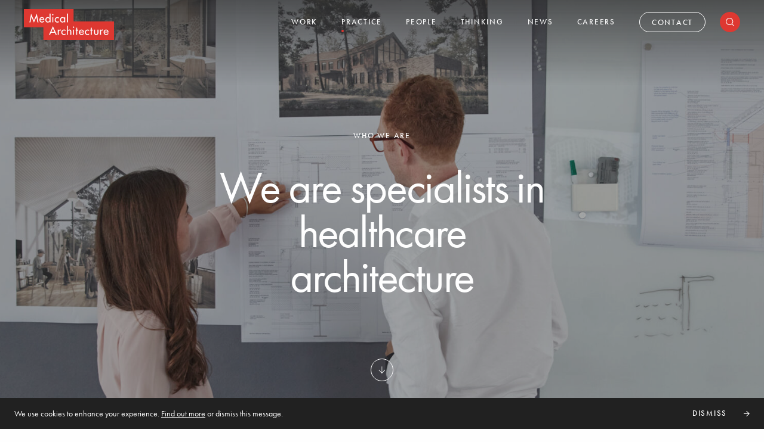

--- FILE ---
content_type: text/html; charset=UTF-8
request_url: https://medicalarchitecture.com/practice/
body_size: 13674
content:
<!DOCTYPE html>
<!--[if lt IE 7]>      <html class="no-js lt-ie9 lt-ie8 lt-ie7"> <![endif]-->
<!--[if IE 7]>         <html class="no-js lt-ie9 lt-ie8"> <![endif]-->
<!--[if IE 8]>         <html class="no-js lt-ie9"> <![endif]-->
<!--[if gt IE 8]><!-->
<html class="no-js" lang="en">
<!--<![endif]-->

<head>
    
<title>Practice | Medical Architecture</title>
<meta name="description" content="We are specialists in healthcare architecture. We mix strategic planning and evidence-based design to create therapeutic environments for recovery." />

<meta charset="utf-8" />
<meta http-equiv="X-UA-Compatible" content="IE=edge,chrome=1">
<meta http-equiv="Content-Type" content="text/html; charset=utf-8" />
<meta name="viewport" content="width=device-width, initial-scale=1, maximum-scale=1, minimum-scale=1, user-scalable=0">

<meta name="referrer" content="always" />
<meta name="keywords" content="Medical Architecture" />
<link rel="canonical" href="https://medicalarchitecture.com/practice/" />

<!-- Facebook OpenGraph -->
<meta property="og:type" content="website" />
<meta property="og:locale" content="en_gb" />
<meta property="og:url" content="https://medicalarchitecture.com/practice/" />
<meta property="og:title" content="Practice | Medical Architecture" />
<meta property="og:description" content="We are specialists in healthcare architecture. We mix strategic planning and evidence-based design to create therapeutic environments for recovery." />
<meta property="og:image" content="https://medicalarchitecture.com/wp-content/uploads/2022/02/medical-architecture-healthcare-architecture-specialists-2-1600x840.jpg" />
<meta property="og:image:type" content="image/jpeg" />
<meta property="og:site_name" content="Medical Architecture" />

<!-- Twitter Card -->
<meta name="twitter:card" content="summary_large_image">
<meta name="twitter:domain" content="https://medicalarchitecture.com/wp-content/themes/medical-architecture">
<meta name="twitter:url" content="https://medicalarchitecture.com/practice/">
<meta name="twitter:title" content="Practice | Medical Architecture" />
<meta name="twitter:description" content="We are specialists in healthcare architecture. We mix strategic planning and evidence-based design to create therapeutic environments for recovery." />
<meta name="twitter:image" content="https://medicalarchitecture.com/wp-content/uploads/2022/02/medical-architecture-healthcare-architecture-specialists-2-1600x840.jpg" />
<!-- Mobile Detect -->

<!-- Global site tag (gtag.js) - Google Analytics -->
<script async src="https://www.googletagmanager.com/gtag/js?id=G-8Q012R9B5C"></script>
<script>
	window.dataLayer = window.dataLayer || [];
	function gtag(){dataLayer.push(arguments);}
	gtag('js', new Date());

	gtag('config', 'G-8Q012R9B5C');
</script>

<!-- Google tag (gtag.js) GA4 -->
<script async src="https://www.googletagmanager.com/gtag/js?id=G-KYE85X4T0R"></script>
<script>
  window.dataLayer = window.dataLayer || [];
  function gtag(){dataLayer.push(arguments);}
  gtag('js', new Date());

  gtag('config', 'G-KYE85X4T0R');
</script>

<link rel="apple-touch-icon" sizes="180x180" href="https://medicalarchitecture.com/apple-touch-icon.png">
<link rel="icon" type="image/png" sizes="32x32" href="https://medicalarchitecture.com/favicon-32x32.png">
<link rel="icon" type="image/png" sizes="16x16" href="https://medicalarchitecture.com/favicon-16x16.png">
<link rel="manifest" href="https://medicalarchitecture.com/site.webmanifest">
<link rel="shortcut icon" href="https://medicalarchitecture.com/favicon.ico">
<meta name="msapplication-TileColor" content="#DE3831">
<meta name="msapplication-config" content="https://medicalarchitecture.com/browserconfig.xml">
<meta name="theme-color" content="#DE3831">
<meta name='robots' content='max-image-preview:large' />
<link rel='dns-prefetch' href='//unpkg.com' />
<link rel='dns-prefetch' href='//cdnjs.cloudflare.com' />
<link rel='dns-prefetch' href='//use.typekit.net' />
<style id='wp-img-auto-sizes-contain-inline-css' type='text/css'>
img:is([sizes=auto i],[sizes^="auto," i]){contain-intrinsic-size:3000px 1500px}
/*# sourceURL=wp-img-auto-sizes-contain-inline-css */
</style>
<style id='wp-block-library-inline-css' type='text/css'>
:root{--wp-block-synced-color:#7a00df;--wp-block-synced-color--rgb:122,0,223;--wp-bound-block-color:var(--wp-block-synced-color);--wp-editor-canvas-background:#ddd;--wp-admin-theme-color:#007cba;--wp-admin-theme-color--rgb:0,124,186;--wp-admin-theme-color-darker-10:#006ba1;--wp-admin-theme-color-darker-10--rgb:0,107,160.5;--wp-admin-theme-color-darker-20:#005a87;--wp-admin-theme-color-darker-20--rgb:0,90,135;--wp-admin-border-width-focus:2px}@media (min-resolution:192dpi){:root{--wp-admin-border-width-focus:1.5px}}.wp-element-button{cursor:pointer}:root .has-very-light-gray-background-color{background-color:#eee}:root .has-very-dark-gray-background-color{background-color:#313131}:root .has-very-light-gray-color{color:#eee}:root .has-very-dark-gray-color{color:#313131}:root .has-vivid-green-cyan-to-vivid-cyan-blue-gradient-background{background:linear-gradient(135deg,#00d084,#0693e3)}:root .has-purple-crush-gradient-background{background:linear-gradient(135deg,#34e2e4,#4721fb 50%,#ab1dfe)}:root .has-hazy-dawn-gradient-background{background:linear-gradient(135deg,#faaca8,#dad0ec)}:root .has-subdued-olive-gradient-background{background:linear-gradient(135deg,#fafae1,#67a671)}:root .has-atomic-cream-gradient-background{background:linear-gradient(135deg,#fdd79a,#004a59)}:root .has-nightshade-gradient-background{background:linear-gradient(135deg,#330968,#31cdcf)}:root .has-midnight-gradient-background{background:linear-gradient(135deg,#020381,#2874fc)}:root{--wp--preset--font-size--normal:16px;--wp--preset--font-size--huge:42px}.has-regular-font-size{font-size:1em}.has-larger-font-size{font-size:2.625em}.has-normal-font-size{font-size:var(--wp--preset--font-size--normal)}.has-huge-font-size{font-size:var(--wp--preset--font-size--huge)}.has-text-align-center{text-align:center}.has-text-align-left{text-align:left}.has-text-align-right{text-align:right}.has-fit-text{white-space:nowrap!important}#end-resizable-editor-section{display:none}.aligncenter{clear:both}.items-justified-left{justify-content:flex-start}.items-justified-center{justify-content:center}.items-justified-right{justify-content:flex-end}.items-justified-space-between{justify-content:space-between}.screen-reader-text{border:0;clip-path:inset(50%);height:1px;margin:-1px;overflow:hidden;padding:0;position:absolute;width:1px;word-wrap:normal!important}.screen-reader-text:focus{background-color:#ddd;clip-path:none;color:#444;display:block;font-size:1em;height:auto;left:5px;line-height:normal;padding:15px 23px 14px;text-decoration:none;top:5px;width:auto;z-index:100000}html :where(.has-border-color){border-style:solid}html :where([style*=border-top-color]){border-top-style:solid}html :where([style*=border-right-color]){border-right-style:solid}html :where([style*=border-bottom-color]){border-bottom-style:solid}html :where([style*=border-left-color]){border-left-style:solid}html :where([style*=border-width]){border-style:solid}html :where([style*=border-top-width]){border-top-style:solid}html :where([style*=border-right-width]){border-right-style:solid}html :where([style*=border-bottom-width]){border-bottom-style:solid}html :where([style*=border-left-width]){border-left-style:solid}html :where(img[class*=wp-image-]){height:auto;max-width:100%}:where(figure){margin:0 0 1em}html :where(.is-position-sticky){--wp-admin--admin-bar--position-offset:var(--wp-admin--admin-bar--height,0px)}@media screen and (max-width:600px){html :where(.is-position-sticky){--wp-admin--admin-bar--position-offset:0px}}

/*# sourceURL=wp-block-library-inline-css */
</style><style id='global-styles-inline-css' type='text/css'>
:root{--wp--preset--aspect-ratio--square: 1;--wp--preset--aspect-ratio--4-3: 4/3;--wp--preset--aspect-ratio--3-4: 3/4;--wp--preset--aspect-ratio--3-2: 3/2;--wp--preset--aspect-ratio--2-3: 2/3;--wp--preset--aspect-ratio--16-9: 16/9;--wp--preset--aspect-ratio--9-16: 9/16;--wp--preset--color--black: #000000;--wp--preset--color--cyan-bluish-gray: #abb8c3;--wp--preset--color--white: #ffffff;--wp--preset--color--pale-pink: #f78da7;--wp--preset--color--vivid-red: #cf2e2e;--wp--preset--color--luminous-vivid-orange: #ff6900;--wp--preset--color--luminous-vivid-amber: #fcb900;--wp--preset--color--light-green-cyan: #7bdcb5;--wp--preset--color--vivid-green-cyan: #00d084;--wp--preset--color--pale-cyan-blue: #8ed1fc;--wp--preset--color--vivid-cyan-blue: #0693e3;--wp--preset--color--vivid-purple: #9b51e0;--wp--preset--gradient--vivid-cyan-blue-to-vivid-purple: linear-gradient(135deg,rgb(6,147,227) 0%,rgb(155,81,224) 100%);--wp--preset--gradient--light-green-cyan-to-vivid-green-cyan: linear-gradient(135deg,rgb(122,220,180) 0%,rgb(0,208,130) 100%);--wp--preset--gradient--luminous-vivid-amber-to-luminous-vivid-orange: linear-gradient(135deg,rgb(252,185,0) 0%,rgb(255,105,0) 100%);--wp--preset--gradient--luminous-vivid-orange-to-vivid-red: linear-gradient(135deg,rgb(255,105,0) 0%,rgb(207,46,46) 100%);--wp--preset--gradient--very-light-gray-to-cyan-bluish-gray: linear-gradient(135deg,rgb(238,238,238) 0%,rgb(169,184,195) 100%);--wp--preset--gradient--cool-to-warm-spectrum: linear-gradient(135deg,rgb(74,234,220) 0%,rgb(151,120,209) 20%,rgb(207,42,186) 40%,rgb(238,44,130) 60%,rgb(251,105,98) 80%,rgb(254,248,76) 100%);--wp--preset--gradient--blush-light-purple: linear-gradient(135deg,rgb(255,206,236) 0%,rgb(152,150,240) 100%);--wp--preset--gradient--blush-bordeaux: linear-gradient(135deg,rgb(254,205,165) 0%,rgb(254,45,45) 50%,rgb(107,0,62) 100%);--wp--preset--gradient--luminous-dusk: linear-gradient(135deg,rgb(255,203,112) 0%,rgb(199,81,192) 50%,rgb(65,88,208) 100%);--wp--preset--gradient--pale-ocean: linear-gradient(135deg,rgb(255,245,203) 0%,rgb(182,227,212) 50%,rgb(51,167,181) 100%);--wp--preset--gradient--electric-grass: linear-gradient(135deg,rgb(202,248,128) 0%,rgb(113,206,126) 100%);--wp--preset--gradient--midnight: linear-gradient(135deg,rgb(2,3,129) 0%,rgb(40,116,252) 100%);--wp--preset--font-size--small: 13px;--wp--preset--font-size--medium: 20px;--wp--preset--font-size--large: 36px;--wp--preset--font-size--x-large: 42px;--wp--preset--spacing--20: 0.44rem;--wp--preset--spacing--30: 0.67rem;--wp--preset--spacing--40: 1rem;--wp--preset--spacing--50: 1.5rem;--wp--preset--spacing--60: 2.25rem;--wp--preset--spacing--70: 3.38rem;--wp--preset--spacing--80: 5.06rem;--wp--preset--shadow--natural: 6px 6px 9px rgba(0, 0, 0, 0.2);--wp--preset--shadow--deep: 12px 12px 50px rgba(0, 0, 0, 0.4);--wp--preset--shadow--sharp: 6px 6px 0px rgba(0, 0, 0, 0.2);--wp--preset--shadow--outlined: 6px 6px 0px -3px rgb(255, 255, 255), 6px 6px rgb(0, 0, 0);--wp--preset--shadow--crisp: 6px 6px 0px rgb(0, 0, 0);}:where(.is-layout-flex){gap: 0.5em;}:where(.is-layout-grid){gap: 0.5em;}body .is-layout-flex{display: flex;}.is-layout-flex{flex-wrap: wrap;align-items: center;}.is-layout-flex > :is(*, div){margin: 0;}body .is-layout-grid{display: grid;}.is-layout-grid > :is(*, div){margin: 0;}:where(.wp-block-columns.is-layout-flex){gap: 2em;}:where(.wp-block-columns.is-layout-grid){gap: 2em;}:where(.wp-block-post-template.is-layout-flex){gap: 1.25em;}:where(.wp-block-post-template.is-layout-grid){gap: 1.25em;}.has-black-color{color: var(--wp--preset--color--black) !important;}.has-cyan-bluish-gray-color{color: var(--wp--preset--color--cyan-bluish-gray) !important;}.has-white-color{color: var(--wp--preset--color--white) !important;}.has-pale-pink-color{color: var(--wp--preset--color--pale-pink) !important;}.has-vivid-red-color{color: var(--wp--preset--color--vivid-red) !important;}.has-luminous-vivid-orange-color{color: var(--wp--preset--color--luminous-vivid-orange) !important;}.has-luminous-vivid-amber-color{color: var(--wp--preset--color--luminous-vivid-amber) !important;}.has-light-green-cyan-color{color: var(--wp--preset--color--light-green-cyan) !important;}.has-vivid-green-cyan-color{color: var(--wp--preset--color--vivid-green-cyan) !important;}.has-pale-cyan-blue-color{color: var(--wp--preset--color--pale-cyan-blue) !important;}.has-vivid-cyan-blue-color{color: var(--wp--preset--color--vivid-cyan-blue) !important;}.has-vivid-purple-color{color: var(--wp--preset--color--vivid-purple) !important;}.has-black-background-color{background-color: var(--wp--preset--color--black) !important;}.has-cyan-bluish-gray-background-color{background-color: var(--wp--preset--color--cyan-bluish-gray) !important;}.has-white-background-color{background-color: var(--wp--preset--color--white) !important;}.has-pale-pink-background-color{background-color: var(--wp--preset--color--pale-pink) !important;}.has-vivid-red-background-color{background-color: var(--wp--preset--color--vivid-red) !important;}.has-luminous-vivid-orange-background-color{background-color: var(--wp--preset--color--luminous-vivid-orange) !important;}.has-luminous-vivid-amber-background-color{background-color: var(--wp--preset--color--luminous-vivid-amber) !important;}.has-light-green-cyan-background-color{background-color: var(--wp--preset--color--light-green-cyan) !important;}.has-vivid-green-cyan-background-color{background-color: var(--wp--preset--color--vivid-green-cyan) !important;}.has-pale-cyan-blue-background-color{background-color: var(--wp--preset--color--pale-cyan-blue) !important;}.has-vivid-cyan-blue-background-color{background-color: var(--wp--preset--color--vivid-cyan-blue) !important;}.has-vivid-purple-background-color{background-color: var(--wp--preset--color--vivid-purple) !important;}.has-black-border-color{border-color: var(--wp--preset--color--black) !important;}.has-cyan-bluish-gray-border-color{border-color: var(--wp--preset--color--cyan-bluish-gray) !important;}.has-white-border-color{border-color: var(--wp--preset--color--white) !important;}.has-pale-pink-border-color{border-color: var(--wp--preset--color--pale-pink) !important;}.has-vivid-red-border-color{border-color: var(--wp--preset--color--vivid-red) !important;}.has-luminous-vivid-orange-border-color{border-color: var(--wp--preset--color--luminous-vivid-orange) !important;}.has-luminous-vivid-amber-border-color{border-color: var(--wp--preset--color--luminous-vivid-amber) !important;}.has-light-green-cyan-border-color{border-color: var(--wp--preset--color--light-green-cyan) !important;}.has-vivid-green-cyan-border-color{border-color: var(--wp--preset--color--vivid-green-cyan) !important;}.has-pale-cyan-blue-border-color{border-color: var(--wp--preset--color--pale-cyan-blue) !important;}.has-vivid-cyan-blue-border-color{border-color: var(--wp--preset--color--vivid-cyan-blue) !important;}.has-vivid-purple-border-color{border-color: var(--wp--preset--color--vivid-purple) !important;}.has-vivid-cyan-blue-to-vivid-purple-gradient-background{background: var(--wp--preset--gradient--vivid-cyan-blue-to-vivid-purple) !important;}.has-light-green-cyan-to-vivid-green-cyan-gradient-background{background: var(--wp--preset--gradient--light-green-cyan-to-vivid-green-cyan) !important;}.has-luminous-vivid-amber-to-luminous-vivid-orange-gradient-background{background: var(--wp--preset--gradient--luminous-vivid-amber-to-luminous-vivid-orange) !important;}.has-luminous-vivid-orange-to-vivid-red-gradient-background{background: var(--wp--preset--gradient--luminous-vivid-orange-to-vivid-red) !important;}.has-very-light-gray-to-cyan-bluish-gray-gradient-background{background: var(--wp--preset--gradient--very-light-gray-to-cyan-bluish-gray) !important;}.has-cool-to-warm-spectrum-gradient-background{background: var(--wp--preset--gradient--cool-to-warm-spectrum) !important;}.has-blush-light-purple-gradient-background{background: var(--wp--preset--gradient--blush-light-purple) !important;}.has-blush-bordeaux-gradient-background{background: var(--wp--preset--gradient--blush-bordeaux) !important;}.has-luminous-dusk-gradient-background{background: var(--wp--preset--gradient--luminous-dusk) !important;}.has-pale-ocean-gradient-background{background: var(--wp--preset--gradient--pale-ocean) !important;}.has-electric-grass-gradient-background{background: var(--wp--preset--gradient--electric-grass) !important;}.has-midnight-gradient-background{background: var(--wp--preset--gradient--midnight) !important;}.has-small-font-size{font-size: var(--wp--preset--font-size--small) !important;}.has-medium-font-size{font-size: var(--wp--preset--font-size--medium) !important;}.has-large-font-size{font-size: var(--wp--preset--font-size--large) !important;}.has-x-large-font-size{font-size: var(--wp--preset--font-size--x-large) !important;}
/*# sourceURL=global-styles-inline-css */
</style>

<style id='classic-theme-styles-inline-css' type='text/css'>
/*! This file is auto-generated */
.wp-block-button__link{color:#fff;background-color:#32373c;border-radius:9999px;box-shadow:none;text-decoration:none;padding:calc(.667em + 2px) calc(1.333em + 2px);font-size:1.125em}.wp-block-file__button{background:#32373c;color:#fff;text-decoration:none}
/*# sourceURL=/wp-includes/css/classic-themes.min.css */
</style>
<link rel='stylesheet' id='typekit-css' href='//use.typekit.net/eet4qke.css?ver=6.9' type='text/css' media='all' />
<link rel='stylesheet' id='main-min-style-css' href='https://medicalarchitecture.com/wp-content/themes/medical-architecture/static/build/css/style.min.css?ver=1744820871' type='text/css' media='all' />
<script type="text/javascript" src="https://medicalarchitecture.com/wp-includes/js/jquery/jquery.min.js?ver=3.7.1" id="jquery-core-js"></script>
<link rel="canonical" href="https://medicalarchitecture.com/practice/" />

</head>

<body class="page page--practice js-body" data-page="page--practice" data-device="desktop" data-site="https://medicalarchitecture.com">
    <!--[if lt IE 7]>
      <p class="browsehappy">You are using an <strong>outdated</strong> browser. Please <a href="http://browsehappy.com/">upgrade your browser</a> to improve your experience.</p>
  <![endif]-->

    <header class="header content-wrapper js-header header--dark">
    <div class="header__inner content-inner">
        <a href="https://medicalarchitecture.com" class="header__site-link">
            <span class="visually-hidden">Medical Architecture</span>
        </a>
                                
        <nav class="primary-nav">
    <ul class="primary-nav__list">
        <li class="primary-nav__li"><a href="https://medicalarchitecture.com/work" class="primary-nav__anchor ">Work</a></li>
        <li class="primary-nav__li"><a href="https://medicalarchitecture.com/practice" class="primary-nav__anchor primary-nav__anchor--active">Practice</a></li>
        <li class="primary-nav__li"><a href="https://medicalarchitecture.com/people" class="primary-nav__anchor ">People</a></li>
        <li class="primary-nav__li"><a href="https://medicalarchitecture.com/thinking" class="primary-nav__anchor ">Thinking</a></li>
        <li class="primary-nav__li"><a href="https://medicalarchitecture.com/news" class="primary-nav__anchor ">News</a></li>
        <li class="primary-nav__li"><a href="https://medicalarchitecture.com/careers" class="primary-nav__anchor ">Careers</a></li>
        <li class="primary-nav__li"><a href="https://medicalarchitecture.com/contact" class="primary-nav__anchor primary-nav__anchor--outline ">Contact</a></li>
        <li class="primary-nav__li"><button type="button" class="primary-nav__search js-search-btn"><span class="visually-hidden">Search</span></button></li>
    </ul>
</nav><!-- /end .primary-nav -->    </div>  
</header>
    <button id="menuButton" class="menu-button js-menu-button js-menu-toggle">Menu</button>    <div class="menu content-wrapper js-menu">
    <nav class="menu__nav content-inner">
        <ul class="menu__list">
            <li class="menu__item"><a href="" class="menu__anchor"></a></li>
            <li class="menu__item"><a href="https://medicalarchitecture.com/work" class="menu__anchor ">Work</a></li>
            <li class="menu__item"><a href="https://medicalarchitecture.com/practice" class="menu__anchor menu__anchor--active">Practice</a></li>
            <li class="menu__item"><a href="https://medicalarchitecture.com/people" class="menu__anchor ">People</a></li>
            <li class="menu__item"><a href="https://medicalarchitecture.com/thinking" class="menu__anchor ">Thinking</a></li>
            <li class="menu__item"><a href="https://medicalarchitecture.com/news" class="menu__anchor ">News</a></li>
            <li class="menu__item"><a href="https://medicalarchitecture.com/careers" class="menu__anchor ">Careers</a></li>
            <li class="menu__item"><a href="https://medicalarchitecture.com/contact" class="menu__anchor ">Contact</a></li>  
        </ul>
    </nav>
    <a href="https://medicalarchitecture.com" class="menu__btn menu__btn--home">Home</a>
    <button type="button" class="menu__btn menu__btn--search js-search-btn">
        <span class="visually-hidden">Search</span>
        <svg width="15" height="14" viewBox="0 0 15 14" fill="none" xmlns="http://www.w3.org/2000/svg">
<path d="M10.8485 9.90764C11.8475 8.71695 12.3482 7.18677 12.2462 5.6361C12.1443 4.08542 11.4476 2.63391 10.3013 1.58417C9.15495 0.534423 7.64756 -0.0325493 6.09333 0.00144487C4.53911 0.0354391 3.05797 0.667776 1.95871 1.76664C0.859437 2.8655 0.226858 4.34608 0.192852 5.89973C0.158845 7.45338 0.726038 8.9602 1.77617 10.1061C2.82631 11.2519 4.27835 11.9484 5.8296 12.0504C7.38086 12.1523 8.91161 11.6517 10.1027 10.6531L13.4561 14L14.1914 13.2649L10.8485 9.90764ZM1.23701 6.03424C1.23701 5.0475 1.52971 4.08292 2.07812 3.26248C2.62652 2.44204 3.406 1.80258 4.31796 1.42497C5.22993 1.04737 6.23343 0.948567 7.20157 1.14107C8.1697 1.33357 9.05899 1.80873 9.75698 2.50646C10.455 3.20419 10.9303 4.09315 11.1229 5.06093C11.3155 6.0287 11.2166 7.03183 10.8389 7.94346C10.4611 8.85508 9.82143 9.63426 9.00068 10.1825C8.17994 10.7307 7.215 11.0233 6.2279 11.0233C4.90466 11.0219 3.636 10.4958 2.70033 9.56049C1.76465 8.62516 1.23839 7.35699 1.23701 6.03424Z" fill="#FEFEFE"/>
</svg>
    </button>
    <button type="button" class="menu__btn menu__btn--close js-menu-toggle">
        <span class="visually-hidden">Close</span>
        <svg width="15" height="15" viewBox="0 0 15 15" fill="none" xmlns="http://www.w3.org/2000/svg">
<path d="M14 14.5L0.5 1" stroke="#FEFEFE"/>
<path d="M0.499999 14.5L14 1" stroke="#FEFEFE"/>
</svg>
    </button>
</div><!-- /end .menu-->

<button type="button" class="menu__background js-menu-bg js-menu-toggle">
    <span class="visually-hidden">Close</span>
</button>

    <div class="search js-search-overlay">
    <div class="search__col search__col--search content-inner">
        <div class="search__col-inner">
            <button type="button" class="search__close-btn js-search-close-btn">
                <span class="visually-hidden">Close</span>
                <svg width="15" height="15" viewBox="0 0 15 15" fill="none" xmlns="http://www.w3.org/2000/svg">
<path d="M14 14.5L0.5 1" stroke="#FEFEFE"/>
<path d="M0.499999 14.5L14 1" stroke="#FEFEFE"/>
</svg>
            </button>
            <div class="search__action">  
                              
                <form action="https://medicalarchitecture.com/wp-admin/admin-ajax.php" id="searchForm" class="search__form js-search-form">
                    <input type="text" name="s" id="searchInput" class="search__input js-search-input" placeholder="Enter your search here">
                    <input type="submit" class="btn btn--lightest search__submit" value="Search">
                </form>
            </div>
        </div>
    </div>
    <div class="search__col search__col--results">
        <div class="search__loader small-caps js-search-loader">
            Searching...
        </div>
        <div class="search__col-inner js-search-results"></div>
    </div>
</div>
                    
    <main>
<section class="practice-hero">

    <div class="practice-hero__media">
                <div class="lazy-media practice-hero__image-wrapper lazy-media--cover">
            <img 
            class="lazy-media__el lazyload practice-hero__img" 
            sizes="(min-width: 1200px) 100vw,
                   (min-width: 601px) 100vw,
                   (max-width: 600px) 100vw" 
            data-srcset="https://medicalarchitecture.com/wp-content/uploads/2022/02/medical-architecture-healthcare-architecture-specialists-2.jpg 2000w, https://medicalarchitecture.com/wp-content/uploads/2022/02/medical-architecture-healthcare-architecture-specialists-2-10x5.jpg 10w, https://medicalarchitecture.com/wp-content/uploads/2022/02/medical-architecture-healthcare-architecture-specialists-2-600x315.jpg 600w, https://medicalarchitecture.com/wp-content/uploads/2022/02/medical-architecture-healthcare-architecture-specialists-2-1024x538.jpg 1024w, https://medicalarchitecture.com/wp-content/uploads/2022/02/medical-architecture-healthcare-architecture-specialists-2-1600x840.jpg 1600w" 
            src="https://medicalarchitecture.com/wp-content/uploads/2022/02/medical-architecture-healthcare-architecture-specialists-2-10x5.jpg" 
            data-src="https://medicalarchitecture.com/wp-content/uploads/2022/02/medical-architecture-healthcare-architecture-specialists-2.jpg" 
            alt="Practice" 
            />
        </div>
            
    </div>

    <div class="practice-hero__content content-inner">
                    <h2 class="small-caps practice-hero__sub-title">Who we are</h2>
        
                    <h1 class="practice-hero__title">We are specialists in healthcare architecture</h1>
        
    </div>

    
<button type="button" class="scroll-button scroll-button--practice-hero js-scroll-btn">
    <span class="visually-hidden">Scroll</span>
    <svg width="14" height="16" viewBox="0 0 14 16" fill="none" xmlns="http://www.w3.org/2000/svg">
<path d="M6.84377 15.413L0.343771 8.41296L0.978387 7.6791L6.39369 13.4248L6.39369 0.912964L7.29385 0.912964L7.29385 13.4248L12.7091 7.6791L13.3437 8.41296L6.84377 15.413Z" fill="#FEFEFE"/>
</svg>
</button>


</section>
<section class="what-we-do content-wrapper js-scroll-target">
    <h2 class="what-we-do__title content-inner load-in">What we do</h2>

            <div class="what-we-do__blocks">
            
                <div class="what-we-do__block content-inner load-in">
                                            <div class="what-we-do__icon">                          
                            
                            <div class="what-we-do__img-wrapper">
                                <img src="https://medicalarchitecture.com/wp-content/uploads/2022/07/Strategy.png" class="what-we-do__img" alt="STRATEGY">
                            </div>
                        </div>
                       
                    <h3 class="what-we-do__subtitle">STRATEGY</h3>
                </div>
                
            
                <div class="what-we-do__block content-inner load-in">
                                            <div class="what-we-do__icon">                          
                            
                            <div class="what-we-do__img-wrapper">
                                <img src="https://medicalarchitecture.com/wp-content/uploads/2022/07/Design.png" class="what-we-do__img" alt="DESIGN">
                            </div>
                        </div>
                       
                    <h3 class="what-we-do__subtitle">DESIGN</h3>
                </div>
                
            
                <div class="what-we-do__block content-inner load-in">
                                            <div class="what-we-do__icon">                          
                            
                            <div class="what-we-do__img-wrapper">
                                <img src="https://medicalarchitecture.com/wp-content/uploads/2022/07/Communities.png" class="what-we-do__img" alt="HEALTHY COMMUNITIES">
                            </div>
                        </div>
                       
                    <h3 class="what-we-do__subtitle">HEALTHY COMMUNITIES</h3>
                </div>
                
                    </div>
    
     <div class="content-inner load-in">
         <hr>
     </div>

     <div class="what-we-do__info">
        
        <div class="what-we-do__info-block content-inner">

            <h3 class="what-we-do__info-title load-in">Strategic planning that enables great design</h3>

            <div class="what-we-do__info-text rich-text load-in">
                <p>Our impact begins at the strategic and business case end of projects. We work closely with our clients to develop a clear vision for their estate, assessing their needs and the scope of the work required. Our expertise in strategic healthcare planning helps to greenlight schemes and enables the design process to begin.</p>
            </div>

        </div>

        
        <div class="what-we-do__info-block content-inner">

            <h3 class="what-we-do__info-title load-in">Evidence-based design that creates healthy communities</h3>

            <div class="what-we-do__info-text rich-text load-in">
                <p>We realise the vision of our clients through therapeutic environment design. As experienced healthcare architects, we combine architecture, landscape, and interior design, with detailed clinical planning, to create great spaces to be in, and effective places to operate. This draws upon decades of evidence from our focus on healthcare architecture and its impact on wellbeing and recovery.</p>
            </div>

        </div>

             </div>
    

</section>

<section class="quote-carousel-wrapper">
    <div class="quote-image bg-primary">
   
        
            <div class="quote-image__inner content-wrapper">

                <div class="quote-image__content content-inner js-ui-trigger-mobile load-in">
                    <div class="quote-image__icon load-in">
                        <svg width="48" height="26" viewBox="0 0 48 26" fill="none" xmlns="http://www.w3.org/2000/svg">
<path d="M4.4801 6.14005C2.8757 8.12024 2.00014 10.5915 2.00006 13.14C2.69559 11.3065 3.97102 9.7502 5.63226 8.70804C7.29351 7.66588 9.24964 7.19483 11.2032 7.36658C13.1567 7.53832 15.0007 8.34346 16.4547 9.65949C17.9086 10.9755 18.8929 12.7304 19.2578 14.6572C19.6227 16.5841 19.3483 18.5774 18.4763 20.3339C17.6043 22.0904 16.1825 23.5141 14.427 24.3883C12.6716 25.2625 10.6786 25.5394 8.75134 25.1769C6.82406 24.8144 5.06791 23.8323 3.75006 22.38C1.41916 19.9756 0.0926341 16.7729 0.0406499 13.4245C-0.0113343 10.0761 1.21514 6.8338 3.47028 4.35813C5.72541 1.88245 8.83955 0.359614 12.1783 0.0998555C15.517 -0.159903 18.8292 0.862933 21.4401 2.96002L20.1801 4.51004C19.0415 3.58591 17.7319 2.89541 16.3262 2.47812C14.9204 2.06083 13.4461 1.92495 11.9878 2.07822C10.5294 2.23148 9.11568 2.67089 7.82739 3.37131C6.53911 4.07173 5.40163 5.0194 4.4801 6.16004V6.14005Z" fill=""/>
<path d="M30.4801 6.14005C28.8757 8.12024 28.0001 10.5915 28.0001 13.14C28.6956 11.3065 29.971 9.7502 31.6323 8.70804C33.2935 7.66588 35.2496 7.19483 37.2032 7.36658C39.1567 7.53832 41.0007 8.34346 42.4547 9.65949C43.9086 10.9755 44.8929 12.7304 45.2578 14.6572C45.6227 16.5841 45.3483 18.5774 44.4763 20.3339C43.6043 22.0904 42.1825 23.5141 40.427 24.3883C38.6716 25.2625 36.6786 25.5394 34.7513 25.1769C32.8241 24.8144 31.0679 23.8323 29.7501 22.38C27.4192 19.9756 26.0926 16.7729 26.0406 13.4245C25.9887 10.0761 27.2151 6.8338 29.4703 4.35813C31.7254 1.88245 34.8396 0.359614 38.1783 0.0998555C41.517 -0.159903 44.8292 0.862933 47.4401 2.96002L46.1801 4.51004C45.0415 3.58591 43.7319 2.89541 42.3262 2.47812C40.9204 2.06083 39.4461 1.92495 37.9878 2.07822C36.5294 2.23148 35.1157 2.67089 33.8274 3.37131C32.5391 4.07173 31.4016 5.0194 30.4801 6.16004V6.14005Z" fill=""/>
</svg>
                    </div>
                    <div class="quote-image__quote rich-text load-in">
                        <p>Our practice is about people. By nurturing a community of like-minded healthcare architects and designers, socially-valuable architecture has become a natural ambition.</p>
                    </div>
                                            <div class="quote-image__author rich-text load-in">
                            <p>Lianne Knotts <em>Director</em></p>
                        </div>
                    
                                            <div class="quote-image__cta load-in">
                            <a href="https://medicalarchitecture.com/people/" class="btn btn--lightest">Our People</a>
                        </div>
                                    </div>

                <div class="quote-image__img-col load-in">
                            <div class="lazy-media quote-image__img-wrapper lazy-media--cover">
            <img 
            class="lazy-media__el lazyload quote-image__img" 
            sizes="(min-width: 1200px) 33vw,
                   (min-width: 601px) 50vw,
                   (max-width: 600px) 100vw" 
            data-srcset="https://medicalarchitecture.com/wp-content/uploads/2022/02/medical-architecture-our-people-5.jpg 1500w, https://medicalarchitecture.com/wp-content/uploads/2022/02/medical-architecture-our-people-5-10x7.jpg 10w, https://medicalarchitecture.com/wp-content/uploads/2022/02/medical-architecture-our-people-5-600x400.jpg 600w, https://medicalarchitecture.com/wp-content/uploads/2022/02/medical-architecture-our-people-5-1024x683.jpg 1024w" 
            src="https://medicalarchitecture.com/wp-content/uploads/2022/02/medical-architecture-our-people-5-10x7.jpg" 
            data-src="https://medicalarchitecture.com/wp-content/uploads/2022/02/medical-architecture-our-people-5.jpg" 
            alt="Practice" 
            />
        </div>
                    </div>
                
            </div>

        
                
    </div>
</section>


<section class="content-wrapper our-values">

    <h3 class="our-values__title content-inner load-in">What we value</h3>

            <div class="our-values__blocks">
            
                <div class="our-values__block-wrap">
                    <div class="our-values__block">
                        <div class="our-values__block-img-col content-inner load-in">
                                                                    <div class="lazy-media our-values__block-img-wrapper lazy-media--cover">
            <img 
            class="lazy-media__el lazyload our-values__block-img" 
            sizes="(min-width: 1200px) 33vw,
                   (min-width: 601px) 50vw,
                   (max-width: 600px) 100vw" 
            data-srcset="https://medicalarchitecture.com/wp-content/uploads/2022/03/medical-architecture-therapeutic-environment-8.jpg 1200w, https://medicalarchitecture.com/wp-content/uploads/2022/03/medical-architecture-therapeutic-environment-8-10x7.jpg 10w, https://medicalarchitecture.com/wp-content/uploads/2022/03/medical-architecture-therapeutic-environment-8-600x416.jpg 600w, https://medicalarchitecture.com/wp-content/uploads/2022/03/medical-architecture-therapeutic-environment-8-1024x710.jpg 1024w" 
            src="https://medicalarchitecture.com/wp-content/uploads/2022/03/medical-architecture-therapeutic-environment-8-10x7.jpg" 
            data-src="https://medicalarchitecture.com/wp-content/uploads/2022/03/medical-architecture-therapeutic-environment-8.jpg" 
            alt="Practice" 
            />
        </div>
                                                        </div>
                        <div class="our-values__mid-col content-inner load-in">
                            <span class="our-values__block-count">01</span>

                                                                                                                </div>

                        <div class="our-values__text-col content-inner">
                                                            <h4 class="our-values__block-title load-in">Therapeutic environments that promote wellbeing and recovery</h4>
                                                                                        <div class="our-values__block-text rich-text load-in">
                                    <p>The many benefits of well designed, nurturing healthcare environments for patients and staff include a reduction in: anxiety and stress, length of stay, medication use, pain, incidents requiring restraint or seclusions, and staff sick days. Great design improves patient dignity and wellbeing, whilst increasing staff satisfaction, productivity, and retention.</p>
                                </div>
                                                    </div>
                    </div>

                    <div class="our-values__block-divider content-inner load-in">
                        <hr>
                    </div>
                </div>
            
            
                <div class="our-values__block-wrap">
                    <div class="our-values__block">
                        <div class="our-values__block-img-col content-inner load-in">
                                                                    <div class="lazy-media our-values__block-img-wrapper lazy-media--cover">
            <img 
            class="lazy-media__el lazyload our-values__block-img" 
            sizes="(min-width: 1200px) 33vw,
                   (min-width: 601px) 50vw,
                   (max-width: 600px) 100vw" 
            data-srcset="https://medicalarchitecture.com/wp-content/uploads/2022/03/medical-architecture-nature-4.jpg 1200w, https://medicalarchitecture.com/wp-content/uploads/2022/03/medical-architecture-nature-4-10x7.jpg 10w, https://medicalarchitecture.com/wp-content/uploads/2022/03/medical-architecture-nature-4-600x416.jpg 600w, https://medicalarchitecture.com/wp-content/uploads/2022/03/medical-architecture-nature-4-1024x710.jpg 1024w" 
            src="https://medicalarchitecture.com/wp-content/uploads/2022/03/medical-architecture-nature-4-10x7.jpg" 
            data-src="https://medicalarchitecture.com/wp-content/uploads/2022/03/medical-architecture-nature-4.jpg" 
            alt="Practice" 
            />
        </div>
                                                        </div>
                        <div class="our-values__mid-col content-inner load-in">
                            <span class="our-values__block-count">02</span>

                                                                                                                </div>

                        <div class="our-values__text-col content-inner">
                                                            <h4 class="our-values__block-title load-in">The delight and regenerative power of nature</h4>
                                                                                        <div class="our-values__block-text rich-text load-in">
                                    <p>Contact with nature reduces stress and anxiety levels in both patients and staff. In patients, this allows the immune system to work more effectively, cutting recovery times. In healthcare staff, this has a positive effect on wellbeing and productivity, increasing job satisfaction and quality of care.</p>
                                </div>
                                                    </div>
                    </div>

                    <div class="our-values__block-divider content-inner load-in">
                        <hr>
                    </div>
                </div>
            
            
                <div class="our-values__block-wrap">
                    <div class="our-values__block">
                        <div class="our-values__block-img-col content-inner load-in">
                                                                    <div class="lazy-media our-values__block-img-wrapper lazy-media--cover">
            <img 
            class="lazy-media__el lazyload our-values__block-img" 
            sizes="(min-width: 1200px) 33vw,
                   (min-width: 601px) 50vw,
                   (max-width: 600px) 100vw" 
            data-srcset="https://medicalarchitecture.com/wp-content/uploads/2022/03/medical-architecture-timeless-design-9.jpg 1200w, https://medicalarchitecture.com/wp-content/uploads/2022/03/medical-architecture-timeless-design-9-10x7.jpg 10w, https://medicalarchitecture.com/wp-content/uploads/2022/03/medical-architecture-timeless-design-9-600x420.jpg 600w, https://medicalarchitecture.com/wp-content/uploads/2022/03/medical-architecture-timeless-design-9-1024x717.jpg 1024w" 
            src="https://medicalarchitecture.com/wp-content/uploads/2022/03/medical-architecture-timeless-design-9-10x7.jpg" 
            data-src="https://medicalarchitecture.com/wp-content/uploads/2022/03/medical-architecture-timeless-design-9.jpg" 
            alt="Practice" 
            />
        </div>
                                                        </div>
                        <div class="our-values__mid-col content-inner load-in">
                            <span class="our-values__block-count">03</span>

                                                                                                                </div>

                        <div class="our-values__text-col content-inner">
                                                            <h4 class="our-values__block-title load-in">Timeless design that creates long term value</h4>
                                                                                        <div class="our-values__block-text rich-text load-in">
                                    <p>Timeless design is about getting the fundamentals right and creating flexibility. Our designs ensure healthcare buildings can adapt to new technology and changing models of care. We specify robust, durable, and tested materials to ensure our buildings can withstand the demands placed upon them.</p>
                                </div>
                                                    </div>
                    </div>

                    <div class="our-values__block-divider content-inner load-in">
                        <hr>
                    </div>
                </div>
            
            
                <div class="our-values__block-wrap">
                    <div class="our-values__block">
                        <div class="our-values__block-img-col content-inner load-in">
                                                                    <div class="lazy-media our-values__block-img-wrapper lazy-media--cover">
            <img 
            class="lazy-media__el lazyload our-values__block-img" 
            sizes="(min-width: 1200px) 33vw,
                   (min-width: 601px) 50vw,
                   (max-width: 600px) 100vw" 
            data-srcset="https://medicalarchitecture.com/wp-content/uploads/2022/03/medical-architecture-engagement-8.jpg 1200w, https://medicalarchitecture.com/wp-content/uploads/2022/03/medical-architecture-engagement-8-10x7.jpg 10w, https://medicalarchitecture.com/wp-content/uploads/2022/03/medical-architecture-engagement-8-600x416.jpg 600w, https://medicalarchitecture.com/wp-content/uploads/2022/03/medical-architecture-engagement-8-1024x710.jpg 1024w" 
            src="https://medicalarchitecture.com/wp-content/uploads/2022/03/medical-architecture-engagement-8-10x7.jpg" 
            data-src="https://medicalarchitecture.com/wp-content/uploads/2022/03/medical-architecture-engagement-8.jpg" 
            alt="Practice" 
            />
        </div>
                                                        </div>
                        <div class="our-values__mid-col content-inner load-in">
                            <span class="our-values__block-count">04</span>

                                                                                                                </div>

                        <div class="our-values__text-col content-inner">
                                                            <h4 class="our-values__block-title load-in">Creating healthy communities through engagement</h4>
                                                                                        <div class="our-values__block-text rich-text load-in">
                                    <p>Our work as healthcare architects is not just about well-designed buildings; it is about creating healthy and flourishing communities, towns, and cities. We engage with local communities to ensure that we design places that are needed, that promote a healthy lifestyle, and that create a positive perception of local healthcare services.</p>
                                </div>
                                                    </div>
                    </div>

                    <div class="our-values__block-divider content-inner load-in">
                        <hr>
                    </div>
                </div>
            
            
                <div class="our-values__block-wrap">
                    <div class="our-values__block">
                        <div class="our-values__block-img-col content-inner load-in">
                                                                    <div class="lazy-media our-values__block-img-wrapper lazy-media--cover">
            <img 
            class="lazy-media__el lazyload our-values__block-img" 
            sizes="(min-width: 1200px) 33vw,
                   (min-width: 601px) 50vw,
                   (max-width: 600px) 100vw" 
            data-srcset="https://medicalarchitecture.com/wp-content/uploads/2022/03/medical-architecture-sustainability-5.jpg 1200w, https://medicalarchitecture.com/wp-content/uploads/2022/03/medical-architecture-sustainability-5-10x7.jpg 10w, https://medicalarchitecture.com/wp-content/uploads/2022/03/medical-architecture-sustainability-5-600x416.jpg 600w, https://medicalarchitecture.com/wp-content/uploads/2022/03/medical-architecture-sustainability-5-1024x710.jpg 1024w" 
            src="https://medicalarchitecture.com/wp-content/uploads/2022/03/medical-architecture-sustainability-5-10x7.jpg" 
            data-src="https://medicalarchitecture.com/wp-content/uploads/2022/03/medical-architecture-sustainability-5.jpg" 
            alt="Practice" 
            />
        </div>
                                                        </div>
                        <div class="our-values__mid-col content-inner load-in">
                            <span class="our-values__block-count">05</span>

                                                                                                                </div>

                        <div class="our-values__text-col content-inner">
                                                            <h4 class="our-values__block-title load-in">Designing for a sustainable future</h4>
                                                                                        <div class="our-values__block-text rich-text load-in">
                                    <p>Sustainable design matters to us. We recognise the urgency of combatting climate change by reducing the environmental impact of our work. We raise awareness of the biodiversity and climate emergencies amongst our clients, supply chains, and construction partners, offering solutions to environmental challenges at every project stage.</p>
                                </div>
                                                    </div>
                    </div>

                    <div class="our-values__block-divider content-inner load-in">
                        <hr>
                    </div>
                </div>
            
                    </div>
       

</section>


<section class="image-video content-wrapper image-video__two-cols">

    
        <div class="content-inner image-video__two-inner-col load-in">

                    <div class="lazy-media  lazy-media--native">
            <video 
                class="lazy-media__el lazyload " 
                preload="none"
                                    muted=""
                    data-autoplay=""
                                                    loop
                                                                src="https://medicalarchitecture.com/wp-content/uploads/2022/02/ma-studio-london.mp4">
                <!-- sources -->
            </video>
        </div>
                    <span class="image-caption__spacer"></span>
            
        </div>

        <div class="content-inner image-video__two-inner-col load-in">

                    <div class="lazy-media image-video__img-wrapper load-in lazy-media--native">
            <img 
            class="lazy-media__el lazyload image-video__img" 
            sizes="(min-width: 1200px) 100vw,
                   (min-width: 601px) 100vw,
                   (max-width: 600px) 100vw" 
            data-srcset="https://medicalarchitecture.com/wp-content/uploads/2022/02/medical-architecture-healthcare-architecture-design-2.jpg 1500w, https://medicalarchitecture.com/wp-content/uploads/2022/02/medical-architecture-healthcare-architecture-design-2-10x6.jpg 10w, https://medicalarchitecture.com/wp-content/uploads/2022/02/medical-architecture-healthcare-architecture-design-2-600x338.jpg 600w, https://medicalarchitecture.com/wp-content/uploads/2022/02/medical-architecture-healthcare-architecture-design-2-1024x576.jpg 1024w" 
            src="https://medicalarchitecture.com/wp-content/uploads/2022/02/medical-architecture-healthcare-architecture-design-2-10x6.jpg" 
            data-src="https://medicalarchitecture.com/wp-content/uploads/2022/02/medical-architecture-healthcare-architecture-design-2.jpg" 
            alt="Practice" 
            />
        </div>
    
        </div>

    

    
</section>



<section class="quote-image practice-awards bg-primary js-ui-trigger-mobile">
   
        <div class="quote-image__inner content-wrapper">

            <div class="quote-image__content content-inner">
                <div class="quote-image__award-project small-caps">
                    Sycamore at Northgate Park Hospital<br />
                    BUILDING BETTER HEALTHCARE AWARDS 2024 - DOUBLE AWARD WINNER                 </div>
                <div class="quote-image__quote">
                    <p class="rich-text">We constantly evaluate our work and evolve our thinking to ensure that we push the field of healthcare architecture forward. This includes sharing examples of best practice through conferences and award programmes.</p>
                                    </div>                
               
                <div class="quote-image__cta">
                    <a href="https://medicalarchitecture.com/awards" class="btn btn--lightest">See awards</a>
                </div>
                
            </div>

            <div class="quote-image__img-col">
                        <div class="lazy-media quote-image__img-wrapper lazy-media--cover">
            <img 
            class="lazy-media__el lazyload quote-image__img" 
            sizes="(min-width: 1200px) 33vw,
                   (min-width: 601px) 50vw,
                   (max-width: 600px) 100vw" 
            data-srcset="https://medicalarchitecture.com/wp-content/uploads/2024/01/sycamore-northgate-hospital-medical-architecture-healthcare-secure-mental-health-recreation-courtyard-aerial-hero-6-1600x695.jpg 1600w, https://medicalarchitecture.com/wp-content/uploads/2024/01/sycamore-northgate-hospital-medical-architecture-healthcare-secure-mental-health-recreation-courtyard-aerial-hero-6-10x4.jpg 10w, https://medicalarchitecture.com/wp-content/uploads/2024/01/sycamore-northgate-hospital-medical-architecture-healthcare-secure-mental-health-recreation-courtyard-aerial-hero-6-600x261.jpg 600w, https://medicalarchitecture.com/wp-content/uploads/2024/01/sycamore-northgate-hospital-medical-architecture-healthcare-secure-mental-health-recreation-courtyard-aerial-hero-6-1024x445.jpg 1024w, https://medicalarchitecture.com/wp-content/uploads/2024/01/sycamore-northgate-hospital-medical-architecture-healthcare-secure-mental-health-recreation-courtyard-aerial-hero-6-2048x890.jpg 2048w" 
            src="https://medicalarchitecture.com/wp-content/uploads/2024/01/sycamore-northgate-hospital-medical-architecture-healthcare-secure-mental-health-recreation-courtyard-aerial-hero-6-10x4.jpg" 
            data-src="https://medicalarchitecture.com/wp-content/uploads/2024/01/sycamore-northgate-hospital-medical-architecture-healthcare-secure-mental-health-recreation-courtyard-aerial-hero-6-1600x695.jpg" 
            alt="Practice" 
            />
        </div>
                </div>                

        </div>
        
</section>


</main>
<footer class="footer content-wrapper">

    <div class="footer__col footer__col--lrg content-inner">
        <h5 class="footer__title load-in">Follow</h5>
        <ul class="footer-social-links">
                    <li class="load-in"><a href="https://www.instagram.com/medicalarchitecture" class="footer-social-links__item footer-social-links__item--insta" target="_blank"><svg width="20" height="19" viewBox="0 0 20 19" fill="none" xmlns="http://www.w3.org/2000/svg">
<path opacity="0.9" d="M10.4827 0C7.90362 0 7.58164 0.011875 6.56901 0.057C5.55796 0.1045 4.86969 0.263625 4.26448 0.49875C3.64029 0.741 3.11024 1.06638 2.58257 1.59442C2.05489 2.12246 1.72895 2.65208 1.48766 3.2775C1.2527 3.88313 1.09289 4.57188 1.04622 5.58363C0.998751 6.59696 0.989258 6.91917 0.989258 9.5C0.989258 12.0808 1.00112 12.403 1.04622 13.4164C1.09369 14.4273 1.2527 15.1169 1.48766 15.7225C1.72974 16.3463 2.05489 16.8775 2.58257 17.4056C3.11024 17.9328 3.6395 18.2598 4.26448 18.5013C4.87048 18.7356 5.55875 18.8963 6.56901 18.943C7.58164 18.9905 7.90362 19 10.4827 19C13.0617 19 13.3837 18.9881 14.3963 18.943C15.4066 18.8955 16.0956 18.7356 16.7008 18.5013C17.3242 18.259 17.8551 17.9328 18.3828 17.4056C18.9096 16.8775 19.2364 16.3487 19.4777 15.7225C19.7118 15.1169 19.8724 14.4273 19.9191 13.4164C19.9666 12.403 19.9761 12.0808 19.9761 9.5C19.9761 6.91917 19.9642 6.59696 19.9191 5.58363C19.8716 4.57267 19.7118 3.88233 19.4777 3.2775C19.2356 2.65287 18.9096 2.12246 18.3828 1.59442C17.8551 1.06638 17.3266 0.740208 16.7008 0.49875C16.0956 0.263625 15.4066 0.103708 14.3963 0.057C13.3837 0.0095 13.0617 0 10.4827 0ZM10.4827 1.71C13.0166 1.71 13.3188 1.72267 14.3196 1.76621C15.2452 1.80975 15.7476 1.96333 16.0814 2.09475C16.526 2.26654 16.8409 2.47238 17.1747 2.80408C17.5062 3.13658 17.7119 3.45246 17.8836 3.89737C18.0133 4.23146 18.1684 4.73417 18.2103 5.66042C18.2554 6.66267 18.2657 6.9635 18.2657 9.5C18.2657 12.0365 18.2538 12.3381 18.2071 13.3396C18.1589 14.2658 18.0046 14.7685 17.8741 15.1026C17.6969 15.5475 17.4951 15.8626 17.1629 16.1967C16.8314 16.5284 16.511 16.7342 16.0711 16.906C15.7388 17.0359 15.2286 17.191 14.303 17.233C13.2951 17.2781 12.9984 17.2884 10.4589 17.2884C7.91865 17.2884 7.62199 17.2765 6.61489 17.2298C5.6885 17.1815 5.17822 17.0272 4.84595 16.8965C4.39581 16.7192 4.08648 16.5173 3.755 16.1848C3.42194 15.8531 3.20913 15.5325 3.043 15.0923C2.91246 14.7598 2.75899 14.2492 2.71073 13.323C2.67513 12.3255 2.66247 12.0175 2.66247 9.48812C2.66247 6.95796 2.67513 6.64921 2.71073 5.63983C2.75899 4.71358 2.91246 4.20375 3.043 3.87125C3.20913 3.42 3.42194 3.11125 3.755 2.77796C4.08648 2.44625 4.39581 2.2325 4.84595 2.06704C5.17822 1.93563 5.67742 1.78125 6.60303 1.73375C7.6117 1.69813 7.90837 1.68625 10.4471 1.68625L10.4827 1.71ZM10.4827 4.62175C7.78891 4.62175 5.6078 6.80675 5.6078 9.5C5.6078 12.1956 7.79129 14.3783 10.4827 14.3783C13.1764 14.3783 15.3575 12.1933 15.3575 9.5C15.3575 6.80438 13.174 4.62175 10.4827 4.62175ZM10.4827 12.6667C8.7343 12.6667 7.3182 11.2496 7.3182 9.5C7.3182 7.75042 8.7343 6.33333 10.4827 6.33333C12.231 6.33333 13.6471 7.75042 13.6471 9.5C13.6471 11.2496 12.231 12.6667 10.4827 12.6667ZM16.6898 4.42938C16.6898 5.05875 16.1787 5.56938 15.5506 5.56938C14.9216 5.56938 14.4114 5.05796 14.4114 4.42938C14.4114 3.80079 14.9224 3.29017 15.5506 3.29017C16.1779 3.28938 16.6898 3.80079 16.6898 4.42938Z" fill=""/>
</svg></a></li>
                            <li class="load-in"><a href="https://twitter.com/medicalarch" class="footer-social-links__item footer-social-links__item--twitter" target="_blank"><svg width="24" height="17" viewBox="0 0 24 17" fill="none" xmlns="http://www.w3.org/2000/svg">
<path opacity="0.9" d="M23.8863 2.02494C23.0258 2.36972 22.1142 2.5973 21.1809 2.70036C22.1636 2.16286 22.8993 1.31994 23.2523 0.327254C22.3416 0.810939 21.3322 1.16303 20.2577 1.35911C19.5488 0.669258 18.6094 0.211711 17.5855 0.057525C16.5615 -0.0966614 15.5102 0.0611409 14.5949 0.506427C13.6796 0.951714 12.9515 1.65957 12.5236 2.52007C12.0957 3.38057 11.992 4.34556 12.2286 5.2652C8.31174 5.097 4.8421 3.38449 2.51784 0.797866C2.09531 1.45133 1.87492 2.19665 1.88003 2.95484C1.88003 4.44511 2.71321 5.75498 3.97541 6.52452C3.22734 6.50285 2.49579 6.31879 1.84173 5.98767V6.03996C1.8413 7.03033 2.21739 7.99034 2.90618 8.7571C3.59497 9.52387 4.55405 10.0502 5.62069 10.2467C4.92954 10.4152 4.20565 10.4406 3.50233 10.3208C3.80507 11.1731 4.39263 11.9182 5.18305 12.4521C5.97346 12.9859 6.92729 13.2819 7.91143 13.2987C6.24464 14.4891 4.18656 15.1352 2.06774 15.1332C1.69425 15.1332 1.32171 15.1132 0.947266 15.0748C3.10749 16.3336 5.61926 17.0017 8.18437 17C16.8541 17 21.5898 10.4672 21.5898 4.81201C21.5898 4.629 21.5898 4.44598 21.5754 4.26297C22.5005 3.65715 23.2985 2.90501 23.9313 2.04237L23.8863 2.02494Z" fill=""/>
</svg>
</a></li>
                            <li class="load-in"><a href="https://www.linkedin.com/company/medicalarchitecture" class="footer-social-links__item footer-social-links__item--linkedin" target="_blank"><svg width="18" height="18" viewBox="0 0 18 18" fill="none" xmlns="http://www.w3.org/2000/svg">
<path opacity="0.9" d="M15.3764 15.3371H12.8592V11.16C12.8592 10.1639 12.8424 8.88164 11.5501 8.88164C10.239 8.88164 10.0384 9.96686 10.0384 11.0874V15.3368H7.52127V6.74695H9.93771V7.92082H9.9716C10.4636 7.02941 11.3818 6.49501 12.3558 6.53334C14.907 6.53334 15.3775 8.3115 15.3775 10.6249L15.3764 15.3371ZM4.68107 5.57276C3.87972 5.57276 3.22 4.87411 3.22 4.02496C3.22 3.17582 3.87941 2.47709 4.68076 2.47709C5.48203 2.47709 6.14136 3.17566 6.14152 4.02464C6.14152 4.87362 5.48226 5.57268 4.68107 5.57276ZM5.93962 15.3371H3.41985V6.74695H5.93962V15.3371ZM16.6312 0.000114248H2.15491C1.47537 -0.00801806 0.90965 0.577507 0.901367 1.29758V16.701C0.909346 17.4215 1.47499 18.0076 2.15491 17.9999H16.6312C17.3128 18.009 17.8805 17.4229 17.8896 16.701V1.29653C17.8805 0.57493 17.3121 -0.00938687 16.6312 0.000114248Z" fill=""/>
</svg>
</a></li>
                </ul>
    </div>

            <div class="footer__col content-inner">
            <h5 class="footer__title load-in">Contact</h5>
            <a href="mailto:info@medicalarchitecture.com" class="footer__contact load-in">info@medicalarchitecture.com</a>
        </div>
    
    <div class="footer__col content-inner">
        <h5 class="footer__title load-in">Get the latest</h5>
        <a href="https://medical-architecture.us3.list-manage.com/subscribe?u=346e70b2f69e7a53a7253d0ec&id=e68afc8a9e" target='_blank' class="footer__signup load-in">Sign up to our newsletter</a>
    </div>

            <div class="footer__col footer__col--secondary footer__col--lrg content-inner">
            <nav class="footer__nav">
                <ul>
                                                <li class="footer__nav-item load-in">
                                <a href="https://medicalarchitecture.com/contact/" class="footer__nav-link">Contact</a>
                            </li>
                                                <li class="footer__nav-item load-in">
                                <a href="https://medicalarchitecture.com/careers/" class="footer__nav-link">Careers</a>
                            </li>
                                                <li class="footer__nav-item load-in">
                                <a href="https://medicalarchitecture.com/awards/" class="footer__nav-link">Awards</a>
                            </li>
                                                <li class="footer__nav-item load-in">
                                <a href="https://medicalarchitecture.com/privacy-policy/" class="footer__nav-link">Privacy Policy</a>
                            </li>
                                                                                            <li class="footer__nav-item load-in">
                                <a href="https://medicalarchitecture.com/comments-complaints-compliments-procedure/" class="footer__nav-link">Complaints Procedure</a>
                            </li>

                                                    <li class="footer__nav-item load-in">
                                <a href="https://medicalarchitecture.com/wp-content/uploads/2024/10/MA_Carbon-Reduction-Plan_Oct24_2.pdf" class="footer__nav-link">Carbon Reduction Plan</a>
                            </li>

                        
                                    </ul>
            </nav>
        </div>
    
    <div class="footer__col footer__col--secondary content-inner">
        <p class="footer__siteby load-in">Site by <a href="https://rabbithole.co.uk/">Rabbithole&reg;</a></p>
    </div>

    <div class="footer__col footer__col--secondary content-inner">
        <p class="footer__copyright load-in">&copy; 2026 Medical Architecture All Rights Reserved.</p>
    </div>

    <div id="cookiePopup" class="cookie-popup js-cookie-popup">
    <p class="cookie-popup__text">We use cookies to enhance your experience. <a href="https://medicalarchitecture.com/privacy-policy" target="_blank">Find out more</a> or dismiss this message.</p>

    <button id="closeCookiePopup" class="cookie-popup__close js-cookie-close">
        Dismiss
        <svg width="10" height="9" viewBox="0 0 10 9" fill="none" xmlns="http://www.w3.org/2000/svg">
            <path d="M10 4.5L5 9L4.26613 8.36538L8.0118 4.95008H0V4.04992H8.0118L4.26613 0.634616L5 0L10 4.5Z"/>
        </svg>
    </button>
    
</div></footer>
<script type="speculationrules">
{"prefetch":[{"source":"document","where":{"and":[{"href_matches":"/*"},{"not":{"href_matches":["/wp-*.php","/wp-admin/*","/wp-content/uploads/*","/wp-content/*","/wp-content/plugins/*","/wp-content/themes/medical-architecture/*","/*\\?(.+)"]}},{"not":{"selector_matches":"a[rel~=\"nofollow\"]"}},{"not":{"selector_matches":".no-prefetch, .no-prefetch a"}}]},"eagerness":"conservative"}]}
</script>
<script type="text/javascript" src="https://unpkg.com/lazysizes@5.3.2/lazysizes.min.js?ver=6.9" id="lazysizes-js"></script>
<script type="text/javascript" src="https://unpkg.com/lazysizes@5.3.2/plugins/unveilhooks/ls.unveilhooks.min.js?ver=6.9" id="lazysizesunveilhooks-js"></script>
<script type="text/javascript" src="https://medicalarchitecture.com/wp-includes/js/imagesloaded.min.js?ver=5.0.0" id="imagesloaded-js"></script>
<script type="text/javascript" src="https://unpkg.com/flickity@2/dist/flickity.pkgd.min.js?ver=6.9" id="flickity-js"></script>
<script type="text/javascript" src="https://unpkg.com/isotope-layout@3/dist/isotope.pkgd.min.js?ver=6.9" id="isotope-js"></script>
<script type="text/javascript" src="https://cdnjs.cloudflare.com/ajax/libs/gsap/3.6.0/gsap.min.js?ver=6.9" id="gsap-js"></script>
<script type="text/javascript" src="https://cdnjs.cloudflare.com/ajax/libs/gsap/3.5.1/ScrollToPlugin.min.js?ver=6.9" id="scrollto-js"></script>
<script type="text/javascript" src="https://cdnjs.cloudflare.com/ajax/libs/gsap/3.7.0/ScrollTrigger.min.js?ver=6.9" id="scrolltrigger-js"></script>
<script type="text/javascript" src="https://medicalarchitecture.com/wp-content/themes/medical-architecture/static/build/js/main.min.js?ver=1700064619" id="main-js-js"></script>

</body>

</html>
<!--
Performance optimized by W3 Total Cache. Learn more: https://www.boldgrid.com/w3-total-cache/

Page Caching using Disk: Enhanced 

Served from: medicalarchitecture.com @ 2026-01-15 00:07:44 by W3 Total Cache
-->

--- FILE ---
content_type: text/css; charset=utf-8
request_url: https://medicalarchitecture.com/wp-content/themes/medical-architecture/static/build/css/style.min.css?ver=1744820871
body_size: 20085
content:
:root{--black: #212121;--black-rgb: 33,33,33;--white: #FEFEFE;--dark-grey: #636363;--mid-grey: #E5E5E5;--light-grey: #E5E5E5;--lightest-grey: #F1F1F1;--red: #DE3831;--red-rgb: 232,23,16;--c-lightest: var(--white);--c-darkest: var(--black);--c-darkest-rgb: var(--black-rgb);--c-placeholder: var(--light-grey);--c-border: var(--mid-grey);--c-primary: var(--red);--c-primary-rgb: var(--red-rgb);--c-font-dark: var(--dark-grey);--c-font-light: var(--white);--c-link: var(--c-primary);--c-bg-light: var(--white);--c-bg-lightest: var(--lightest-grey);--c-bg-dark: var(--dark-grey)}:root{--f-primary: 'adobe-garamond-pro', 'georgia', serif;--f-secondary: 'futura-pt', sans-serif}:root{--padding: 0.8rem;--padding-2: calc(var(--padding) * 2);--padding-3: calc(var(--padding) * 3);--padding-4: calc(var(--padding) * 4);--padding-5: calc(var(--padding) * 5);--padding-6: calc(var(--padding) * 6);--padding-7: calc(var(--padding) * 7);--padding-8: calc(var(--padding) * 8);--padding-9: calc(var(--padding) * 9);--padding-10: calc(var(--padding) * 10);--padding-mob:1.2rem;--col-spacing: var(--padding);--col-pd-wrapper: 0 var(--col-spacing);--col-pd-inner: 0 calc(var(--padding) * 0.5);--section-mb-sm: var(--padding);--section-mb-md: calc(var(--padding) * 2);--section-mb-lg: calc(var(--padding) * 5);--section-mb-xl: calc(var(--padding) * 10)}@media screen and (min-width: 37.5em){:root{--col-spacing: var(--padding-2)}}@media screen and (min-width: 56.25em){:root{--col-spacing: var(--padding-3)}}@media screen and (min-width: 37.5em){:root{--col-pd-inner: 0 var(--padding)}}@media screen and (min-width: 56.25em){:root{--col-pd-inner: 0 var(--padding-2)}}:root{--transition: all 0.3s cubic-bezier(0.645, 0.045, 0.355, 1);--transition-fast: all 0.1s cubic-bezier(0.645, 0.045, 0.355, 1);--transition-slow: all 0.5s cubic-bezier(0.645, 0.045, 0.355, 1);--hover-scale:1.02}/*! normalize.css v8.0.1 | MIT License | github.com/necolas/normalize.css */html{line-height:1.15;-webkit-text-size-adjust:100%}body{margin:0}main{display:block}h1{font-size:2em;margin:0.67em 0}hr{box-sizing:content-box;height:0;overflow:visible}pre{font-family:monospace, monospace;font-size:1em}a{background-color:transparent}abbr[title]{border-bottom:none;text-decoration:underline;-webkit-text-decoration:underline dotted;text-decoration:underline dotted}b,strong{font-weight:bolder}code,kbd,samp{font-family:monospace, monospace;font-size:1em}small{font-size:80%}sub,sup{font-size:75%;line-height:0;position:relative;vertical-align:baseline}sub{bottom:-0.25em}sup{top:-0.5em}img{border-style:none}button,input,optgroup,select,textarea{font-family:inherit;font-size:100%;line-height:1.15;margin:0}button,input{overflow:visible}button,select{text-transform:none}button,[type="button"],[type="reset"],[type="submit"]{-webkit-appearance:button}button::-moz-focus-inner,[type="button"]::-moz-focus-inner,[type="reset"]::-moz-focus-inner,[type="submit"]::-moz-focus-inner{border-style:none;padding:0}button:-moz-focusring,[type="button"]:-moz-focusring,[type="reset"]:-moz-focusring,[type="submit"]:-moz-focusring{outline:1px dotted ButtonText}fieldset{padding:0.35em 0.75em 0.625em}legend{box-sizing:border-box;color:inherit;display:table;max-width:100%;padding:0;white-space:normal}progress{vertical-align:baseline}textarea{overflow:auto}[type="checkbox"],[type="radio"]{box-sizing:border-box;padding:0}[type="number"]::-webkit-inner-spin-button,[type="number"]::-webkit-outer-spin-button{height:auto}[type="search"]{-webkit-appearance:textfield;outline-offset:-2px}[type="search"]::-webkit-search-decoration{-webkit-appearance:none}::-webkit-file-upload-button{-webkit-appearance:button;font:inherit}details{display:block}summary{display:list-item}template{display:none}[hidden]{display:none}button{border:none;margin:0;padding:0;width:auto;overflow:visible;background:transparent;color:inherit;font:inherit;line-height:normal;-webkit-font-smoothing:inherit;-moz-osx-font-smoothing:inherit;-webkit-appearance:none}button::-moz-focus-inner{border:0;padding:0}button:focus{outline:none}html{box-sizing:border-box}*,*:before,*:after{box-sizing:inherit}::-moz-selection{color:var(--c-lightest);background-color:var(--c-darkest)}::selection{color:var(--c-lightest);background-color:var(--c-darkest)}:focus{outline-style:dashed;outline-width:0.1rem;outline-offset:0.4rem}/*! Flickity v2.2.0
https://flickity.metafizzy.co
---------------------------------------------- */.flickity-enabled{position:relative}.flickity-enabled:focus{outline:none}.flickity-viewport{overflow:hidden;position:relative;height:100%}.flickity-slider{position:absolute;width:100%;height:100%}.flickity-enabled.is-draggable{-webkit-tap-highlight-color:transparent;tap-highlight-color:transparent;-webkit-user-select:none;-moz-user-select:none;-ms-user-select:none;user-select:none}.flickity-enabled.is-draggable .flickity-viewport{cursor:move;cursor:-webkit-grab;cursor:grab}.flickity-enabled.is-draggable .flickity-viewport.is-pointer-down{cursor:-webkit-grabbing;cursor:grabbing}.flickity-button{position:absolute;background:rgba(255,255,255,0.75);border:none;color:#333}.flickity-button:hover{background:white;cursor:pointer}.flickity-button:focus{outline:none;box-shadow:0 0 0 5px #19F}.flickity-button:active{opacity:0.6}.flickity-button:disabled{opacity:0.3;cursor:auto;pointer-events:none}.flickity-button-icon{fill:currentColor}.flickity-prev-next-button{top:50%;width:44px;height:44px;border-radius:50%;-webkit-transform:translateY(-50%);transform:translateY(-50%)}.flickity-prev-next-button.previous{left:10px}.flickity-prev-next-button.next{right:10px}.flickity-rtl .flickity-prev-next-button.previous{left:auto;right:10px}.flickity-rtl .flickity-prev-next-button.next{right:auto;left:10px}.flickity-prev-next-button .flickity-button-icon{position:absolute;left:20%;top:20%;width:60%;height:60%}.flickity-page-dots{position:absolute;width:100%;bottom:-25px;padding:0;margin:0;list-style:none;text-align:center;line-height:1}.flickity-rtl .flickity-page-dots{direction:rtl}.flickity-page-dots .dot{display:inline-block;width:10px;height:10px;margin:0 8px;background:#333;border-radius:50%;opacity:0.25;cursor:pointer}.flickity-page-dots .dot.is-selected{opacity:1}.flickity-enabled.is-fade .flickity-slider>*{pointer-events:none;z-index:0}.flickity-enabled.is-fade .flickity-slider>.is-selected{pointer-events:auto;z-index:1}html{font-size:62.5%;-webkit-font-smoothing:antialiased;-moz-osx-font-smoothing:grayscale;font-family:var(--f-sans);font-weight:300}body{font-size:2rem;line-height:2.8rem;font-family:var(--f-primary);font-weight:400;background-color:var(--c-lightest);color:var(--c-darkest)}@media screen and (min-width: 56.25em){body{font-size:2.2rem;line-height:3.2rem}}body.stop-scrolling{position:absolute;top:0;left:0;width:100%;height:100%;overflow:hidden}a{display:inline-block;text-decoration:none;cursor:pointer;color:var(--c-darkest);transition:var(--transition);text-decoration:underline}a:hover{color:var(--c-primary)}a:active,a:focus{outline:none}img,.img,picture,.picture{display:block;width:100%;height:auto}hr{border:0;border-bottom:0.1rem solid var(--c-border);margin:0}button,.button{cursor:pointer}ul{display:block;padding:0;margin:0;list-style:none}input{position:relative;display:block;border:none;font-size:inherit;width:100%;-webkit-appearance:none;-moz-appearance:none;appearance:none}input:focus{outline:none}figure,.figure,figcaption,.figcaption{position:relative;display:block;width:100%;padding:0;margin:0}video,.video{display:block;width:100%;height:auto}iframe,.iframe{display:block;width:100%;height:auto;border:none}h1,h2,h3,h4,h5,h6{font-family:var(--f-secondary);font-weight:normal}h1,.h1,h2,.h2,h3,.h3,h4,.h4,h5,.h5,h6,.h6{margin:0;padding:0}h1,.h1{font-size:4.6rem;line-height:4.6rem;font-family:var(--f-secondary);font-weight:400;letter-spacing:-0.138rem}@media screen and (min-width: 56.25em){h1,.h1{font-size:7.5rem;line-height:7.5rem;letter-spacing:-0.225rem}}h2,.h2{font-size:3.8rem;line-height:4.2rem;font-family:var(--f-secondary);font-weight:400}@media screen and (min-width: 56.25em){h2,.h2{font-size:5.5rem;line-height:5.5rem}}h3,.h3{font-size:2.6rem;line-height:2.9rem;font-family:var(--f-secondary);font-weight:400;letter-spacing:-0.052rem}@media screen and (min-width: 56.25em){h3,.h3{font-size:4.4rem;line-height:5rem;letter-spacing:-0.132rem}}h4,.h4{font-size:2rem;line-height:2.4rem;font-family:var(--f-secondary);font-weight:400;letter-spacing:-0.02rem}@media screen and (min-width: 56.25em){h4,.h4{font-size:3rem;line-height:4rem;letter-spacing:-0.064rem}}h5,.h5{font-size:2.2rem;line-height:2.2rem;font-family:var(--f-secondary);font-weight:400}@media screen and (min-width: 56.25em){h5,.h5{font-size:3rem;line-height:3.5rem}}p{font-size:2rem;line-height:2.8rem;font-family:var(--f-primary);font-weight:400;margin:0 0 3rem 0}@media screen and (min-width: 56.25em){p{font-size:2.2rem;line-height:3.2rem}}.rich-text p{font-size:2rem;line-height:2.8rem;font-family:var(--f-primary);font-weight:400}@media screen and (min-width: 56.25em){.rich-text p{font-size:2.2rem;line-height:3.2rem}}.rich-text a{color:var(--c-link);text-decoration:underline}.rich-text ol{padding:0;margin:0 0 var(--padding-5) 0}.rich-text ol li{position:relative;margin-left:2.4rem;margin-bottom:var(--padding-5)}.rich-text ol li:last-child{margin-bottom:0}.rich-text ol li::marker{color:var(--c-primary);font-size:0.85em}.rich-text ul{padding:0;margin:0 0 var(--padding-5) 0}.rich-text ul li{position:relative;padding-left:2.4rem;margin-bottom:var(--padding-5)}.rich-text ul li:last-child{margin-bottom:0}.rich-text ul li:before{content:"";display:block;position:absolute;width:.6rem;height:.6rem;left:0;top:1.3rem;background-color:var(--c-primary)}.rich-text>*:last-child{margin-bottom:0}.h1{font-size:4.6rem;line-height:4.6rem;font-family:var(--f-secondary);font-weight:400;letter-spacing:-0.138rem}@media screen and (min-width: 56.25em){.h1{font-size:7.5rem;line-height:7.5rem;letter-spacing:-0.225rem}}.h2,.h2 p{font-size:3.8rem;line-height:4.2rem;font-family:var(--f-secondary);font-weight:400}@media screen and (min-width: 56.25em){.h2,.h2 p{font-size:5.5rem;line-height:5.5rem}}.h3{font-size:2.6rem;line-height:2.9rem;font-family:var(--f-secondary);font-weight:400;letter-spacing:-0.052rem}@media screen and (min-width: 56.25em){.h3{font-size:4.4rem;line-height:5rem;letter-spacing:-0.132rem}}.h4{font-size:2rem;line-height:2.4rem;font-family:var(--f-secondary);font-weight:400;letter-spacing:-0.02rem}@media screen and (min-width: 56.25em){.h4{font-size:3rem;line-height:4rem;letter-spacing:-0.064rem}}.h5{font-size:2.2rem;line-height:2.2rem;font-family:var(--f-secondary);font-weight:400}@media screen and (min-width: 56.25em){.h5{font-size:3rem;line-height:3.5rem}}.project-intro,.project-intro p{font-size:2.4rem;line-height:3rem;font-family:var(--f-primary);font-weight:500}@media screen and (min-width: 56.25em){.project-intro,.project-intro p{font-size:3rem;line-height:4rem}}.pull-quote{font-size:2.2rem;line-height:3rem;font-family:var(--f-secondary);font-weight:400}@media screen and (min-width: 56.25em){.pull-quote{font-size:2.4rem;line-height:3.4rem}}.pull-quote-author{font-size:2.0rem;line-height:2.5rem;font-family:var(--f-primary);font-weight:500;font-style:italic}@media screen and (min-width: 56.25em){.pull-quote-author{font-size:2.4rem;line-height:3.4rem}}.subheading{font-size:2.2rem;line-height:2.2rem;font-family:var(--f-secondary);font-weight:500}@media screen and (min-width: 56.25em){.subheading{font-size:2.4rem;line-height:3.4rem}}.body-copy{font-size:2rem;line-height:2.8rem;font-family:var(--f-primary);font-weight:400}@media screen and (min-width: 56.25em){.body-copy{font-size:2.2rem;line-height:3.2rem}}.small-subheading{font-size:1.8rem;line-height:2.2rem;font-family:var(--f-secondary);font-weight:500}@media screen and (min-width: 56.25em){.small-subheading{font-size:1.8rem;line-height:2.4rem}}.small-caps{font-size:1.3rem;line-height:1.3rem;text-transform:uppercase;font-family:var(--f-secondary);font-weight:500;letter-spacing:.175rem}@media screen and (min-width: 56.25em){.small-caps{font-size:1.3rem;line-height:1.8rem}}.author{font-size:1.4rem;line-height:2rem;font-family:var(--f-primary);font-weight:400}@media screen and (min-width: 56.25em){.author{font-size:1.6rem;line-height:2.2rem}}.subheading{font-size:2.2rem;line-height:2.2rem;font-family:var(--f-secondary);font-weight:500}@media screen and (min-width: 56.25em){.subheading{font-size:2.4rem;line-height:3.4rem}}.image-caption{font-size:1.2rem;line-height:1.6rem;font-family:var(--f-secondary);font-weight:400}@media screen and (min-width: 56.25em){.image-caption{font-size:1.4rem;line-height:2rem}}.footer-links{font-size:1.4rem;font-family:var(--f-primary);font-weight:400;line-height:1.8rem}.award-heading{font-size:1rem;line-height:1.3rem;text-transform:uppercase;font-family:var(--f-secondary);font-weight:500;letter-spacing:.125rem}@media screen and (min-width: 56.25em){.award-heading{font-size:1.3rem;line-height:1.7rem}}.visually-hidden{position:absolute;overflow:hidden;clip:rect(0 0 0 0);height:0.1rem;width:0.1rem;margin:-0.1rem;padding:0;border:0}.content-wrapper{padding:var(--col-pd-wrapper)}@media screen and (min-width: 56.25em){.content-wrapper{padding:var(--col-pd-wrapper)}}.content-inner{padding:var(--col-pd-inner)}@media screen and (min-width: 56.25em){.content-inner{padding:var(--col-pd-inner)}}.no-box{box-sizing:inherit}.bgImgLoad,.imgLoad{opacity:0}.hero-image{position:absolute;top:0;left:0;width:100%;height:100%;-o-object-fit:cover;object-fit:cover;transition:var(--transition);opacity:0}.hero-image.loaded{opacity:1}.load-in{opacity:0;visibility:hidden}.ajax-overlay{position:fixed;display:block;top:100%;left:0;width:100%;height:100%;background-color:var(--c-lightest);z-index:8000;opacity:0;visibility:hidden;overflow:auto;-webkit-overflow-scrolling:touch}.ajax-overlay__holder{position:absolute;top:0;left:0;width:100%;height:100%}.ajax-overlay__close{position:fixed;top:3rem;right:3rem;width:4rem;height:4rem;cursor:pointer;z-index:9000;opacity:0;visibility:hidden}.ajax-overlay__close .x,.ajax-overlay__close .y{position:absolute;top:50%;left:calc(50% - 3rem);width:6rem;height:0.1rem;background-color:var(--c-darkest);border-radius:0.02rem;-webkit-transform:rotate(45deg);transform:rotate(45deg);transition:var(--transition)}@media screen and (min-width: 56.25em){.ajax-overlay__close .x,.ajax-overlay__close .y{left:calc(50% - 3.5rem);width:7rem}}.ajax-overlay__close .y{-webkit-transform:rotate(-45deg);transform:rotate(-45deg)}@media screen and (min-width: 37.5em){.ajax-overlay__close{top:3rem;left:3rem}}@media screen and (min-width: 56.25em){.ajax-overlay__close{top:9rem;left:4rem;width:5rem;height:5rem}}.ajax-overlay.grad .ajax-overlay__close .x,.ajax-overlay.grad .ajax-overlay__close .y{background-color:var(--c-darkest)}@media screen and (min-width: 37.5em){.ajax-overlay.grad .ajax-overlay__close .x,.ajax-overlay.grad .ajax-overlay__close .y{background-color:var(--c-lightest)}}@-webkit-keyframes shimmer{0%{background-position:-150% 0}100%{background-position:150% 0}}@keyframes shimmer{0%{background-position:-150% 0}100%{background-position:150% 0}}.lazy-media{position:relative;background-color:var(--c-placeholder)}.lazy-media--16-9{height:0;padding-bottom:56.25%;overflow:hidden}.lazy-media--cover{overflow:hidden}.lazy-media__el.lazyload,.lazy-media__el.lazyloading{opacity:0}.lazy-media__el.lazyloaded{opacity:1;transition:var(--transition-slow)}.lazy-media--cover .lazy-media__el,.lazy-media--16-9 .lazy-media__el{position:absolute;top:0;left:0;width:100%;height:100%;-o-object-fit:cover;object-fit:cover}.grid{display:block;position:fixed;width:100%;height:100%;top:0;left:0;padding:var(--col-pd-wrapper);z-index:5000;opacity:0.5;pointer-events:none;overflow:hidden}.grid__inner{float:left;padding:var(--col-pd-inner);width:8.333%;height:2000px}.grid__inner::before{display:block;content:"";width:100%;height:100vh;background:rgba(0,214,255,0.4);opacity:0.5}.image-viewer__bg{position:fixed;display:none;width:100%;height:100%;top:0;left:0;background:var(--c-darkest);z-index:5000}.image-viewer__bg-inner{position:absolute;width:100%;height:100%;top:0;left:0;display:-webkit-flex;display:flex;-webkit-flex-direction:column;flex-direction:column;-webkit-align-items:center;align-items:center;-webkit-justify-content:center;justify-content:center;color:var(--c-lightest)}.image-viewer__overlay{position:fixed;display:none;width:100%;height:100%;top:0;left:0;z-index:5000}.mb-0{margin-bottom:0}.pb-0{padding-bottom:0}.bb-0{border-bottom:0}.block-link{display:block;width:100%;text-decoration:none}.c-primary{color:var(--c-primary)}.c-darkest{color:var(--c-darkest)}.c-lightest{color:var(--c-lightest)}.bg-primary{background-color:var(--c-primary)}.bg-darkest{background-color:var(--c-darkest)}.show-desktop{display:none}@media screen and (min-width: 56.25em){.show-desktop{display:initial}}@media screen and (min-width: 75em){.hide-desktop{display:none}}@media screen and (min-width: 56.25em){.hide-tablet{display:none}}.load-more{position:relative;display:block;width:100%;background:var(--c-primary);color:var(--c-font-light);padding:var(--padding-4) var(--padding-4)}@media screen and (min-width: 56.25em){.load-more{padding:var(--padding-10) var(--padding-4)}}.page--news .load-more{padding:var(--padding-4) var(--padding-2)}@media screen and (min-width: 56.25em){.page--news .load-more{padding:var(--padding-10) var(--padding-5)}}.load-more__button{position:relative;color:var(--c-font-light);text-decoration:none;padding-right:var(--padding-2);background:url("../images/icon__arrow-down--light.svg") no-repeat right center;background-size:1rem 1rem}.load-more__button:hover{color:var(--c-font-light)}.load-more__loader,.load-more__no-more{visibility:hidden;opacity:0;margin:0;display:none}.menu-button{position:fixed;display:block;width:7.2rem;height:3.4rem;top:2.2rem;right:1.2rem;pointer-events:auto;font-size:1.3rem;line-height:1.3rem;text-transform:uppercase;font-family:var(--f-secondary);font-weight:500;letter-spacing:.175rem;color:var(--c-font-light);background-color:var(--c-primary);border-radius:1.7rem;z-index:4000;transition:var(--transition)}@media screen and (min-width: 56.25em){.menu-button{font-size:1.3rem;line-height:1.8rem}}.menu-button.is-working{pointer-events:none}.dynamic-ui-active .menu-button{background-color:var(--c-darkest)}@media screen and (min-width: 37.5em){.menu-button{right:var(--padding-3)}}@media screen and (min-width: 56.25em){.menu-button{top:2rem;right:var(--padding-5);opacity:0;visibility:hidden}.menu-button.active{opacity:1;visibility:visible}}.scroll-button{position:relative;width:3.8rem;height:3.8rem;border-radius:50%;border:0.1rem solid var(--c-primary);transition:var(--transition)}.scroll-button svg{width:1.5rem;height:1.3rem;position:absolute;top:50%;left:50%;-webkit-transform:translate(-50%, -50%);transform:translate(-50%, -50%)}.scroll-button path{fill:var(--c-primary);transition:var(--transition)}.scroll-button:hover{background-color:var(--c-primary)}.scroll-button:hover path{fill:var(--c-lightest)}.scroll-button--thinking-hero{position:absolute;bottom:var(--padding-3);left:50%;margin-left:-1.9rem;border:0.1rem solid var(--c-lightest)}.scroll-button--thinking-hero path{fill:var(--c-lightest)}.scroll-button--thinking-hero:hover{background-color:var(--c-lightest)}.scroll-button--thinking-hero:hover path{fill:var(--c-darkest)}.scroll-button--practice-hero{position:absolute;bottom:var(--padding-3);left:50%;margin-left:-1.9rem;border:0.1rem solid var(--c-lightest)}.scroll-button--practice-hero path{fill:var(--c-lightest)}.scroll-button--practice-hero:hover{background-color:var(--c-lightest)}.scroll-button--practice-hero:hover path{fill:var(--c-darkest)}@media screen and (min-width: 37.5em){.scroll-button--practice-hero{bottom:var(--padding-10)}}.scroll-text-button{position:relative;width:auto;transition:var(--transition);padding-right:var(--padding-2);font-size:1.3rem;line-height:1.3rem;text-transform:uppercase;font-family:var(--f-secondary);font-weight:500;letter-spacing:.175rem;color:var(--c-primary)}@media screen and (min-width: 56.25em){.scroll-text-button{font-size:1.3rem;line-height:1.8rem}}.scroll-text-button svg{width:1rem;height:0.9rem;position:absolute;top:50%;right:0;-webkit-transform:translateY(-50%);transform:translateY(-50%)}.scroll-text-button path{fill:var(--c-primary)}.btn{font-size:1.3rem;line-height:1.3rem;text-transform:uppercase;font-family:var(--f-secondary);font-weight:500;letter-spacing:.175rem;padding:var(--padding) calc(var(--padding) * 4) var(--padding) 1.2rem;color:var(--c-primary);border-radius:5rem;border:0.1rem solid var(--c-primary);text-decoration:none;background-image:url("../images/icon__arrow-right--sml.svg");background-repeat:no-repeat;background-position:right 1.2rem center;background-size:1rem .9rem;transition:var(--transition)}@media screen and (min-width: 56.25em){.btn{font-size:1.3rem;line-height:1.8rem}}@media screen and (min-width: 56.25em){.btn{padding-right:calc(var(--padding) * 5)}}.btn:hover{color:var(--c-primary);background-position:right 2rem center}.btn--lightest{color:var(--c-lightest);border:0.1rem solid var(--c-lightest);background-image:url("../images/icon__arrow-right--light.svg")}.btn--lightest:hover{color:var(--c-lightest)}.btn--darkest{color:var(--c-darkest);border:0.1rem solid var(--c-darkest);background-image:url("../images/icon__arrow-right--dark.svg")}.btn--darkest:hover{color:var(--c-darkest)}.dropdown{position:relative}.dropdown_button{border:1px solid var(--dark-grey);border-radius:20px;font-size:1.3rem;line-height:0.8;padding:0 1.3rem;display:-webkit-flex;display:flex;-webkit-align-items:center;align-items:center;transition:all 0.5s linear;text-transform:uppercase;font-family:var(--f-secondary);font-weight:500;letter-spacing:.175rem;line-height:3.4rem;color:var(--c-darkest)}.dropdown_button svg{margin-right:1rem}.dropdown_button svg path{transition:all 0.5s linear}.dropdown_button svg.close-svg{opacity:0;visibility:hidden;display:none;-webkit-transform:scale(1.5);transform:scale(1.5);width:21px}.dropdown_button:hover{border:1px solid var(--red);color:var(--red)}.dropdown_button:hover svg path{stroke:var(--red)}.dropdown_button.is-active{border:1px solid var(--red);color:var(--red)}.dropdown_button.is-active .open-svg{opacity:0;visibility:hidden;display:none}.dropdown_button.is-active .close-svg{opacity:1;visibility:visible;display:block}.dropdown_button.is-active .close-svg path{stroke:var(--red)}.dropdown__button-group{position:absolute;top:4.1rem;left:0.6em;z-index:1;border:1px solid var(--dark-grey);border-radius:8px;background-color:var(--white);visibility:hidden;opacity:0;min-width:50%}@media screen and (min-width: 37.5em){.dropdown__button-group{min-width:24%;left:calc(var(--padding) * 3)}}@media screen and (min-width: 56.25em){.dropdown__button-group{min-width:15%;left:calc(var(--padding) * 5)}}.dropdown_item{display:-webkit-flex;display:flex;-webkit-align-items:center;align-items:center;text-transform:capitalize;position:relative;letter-spacing:0;width:100%;text-align:left;padding:1rem 2rem 1rem 1.4rem;font-size:1.8rem;font-weight:normal}.dropdown_item:hover{color:var(--red)}.dropdown_item:first-child{padding-top:2rem}.dropdown_item:last-child{padding-bottom:2rem}.dropdown_item::before{content:"";width:7px;height:7px;margin-right:1rem;border:1px solid var(--dark-grey);border-radius:50%;display:inline-block;background-color:transparent}.dropdown_item.is-active::before{border-color:transparent;background-color:var(--red)}.dropdown__button-group.is-active{visibility:visible;opacity:1}.title-text{position:relative;display:block;width:100%;margin-bottom:3rem}.media-block{position:relative;display:block;width:100%;height:auto}.media-block__item--obj-fit{position:absolute;top:0;left:0;width:100%;height:100%}.media-block__item--obj-fit .media-block__img-wrapper,.media-block__item--obj-fit .media-block__img,.media-block__item--obj-fit .media-block__video-wrapper,.media-block__item--obj-fit .media-block__video{position:absolute;top:0;left:0;width:100%;height:100%}.media-block__item--obj-fit .media-block__img,.media-block__item--obj-fit .media-block__video{-o-object-fit:cover;object-fit:cover}.primary-nav{display:none}@media screen and (min-width: 56.25em){.primary-nav{display:block;position:absolute;top:2rem;right:var(--padding-2)}}@media screen and (min-width: 83.75em){.primary-nav{display:-webkit-flex;display:flex;width:calc(50% - var(--padding-3))}}.primary-nav__list{position:relative;display:-webkit-flex;display:flex}@media screen and (min-width: 83.75em){.primary-nav__list{-webkit-justify-content:space-between;justify-content:space-between;width:100%}}.primary-nav__li{position:relative}.primary-nav__anchor{display:block;position:relative;width:auto;height:3.4rem;padding:0 1rem;font-size:1.3rem;line-height:1.3rem;text-transform:uppercase;font-family:var(--f-secondary);font-weight:500;letter-spacing:.175rem;line-height:3.4rem;color:var(--c-darkest);transition:var(--transition);text-decoration:none;border-radius:1.7rem}@media screen and (min-width: 56.25em){.primary-nav__anchor{font-size:1.3rem;line-height:1.8rem}}.primary-nav__anchor:hover{color:var(--c-primary)}.primary-nav__anchor.primary-nav__anchor--active{color:var(--c-primary)}.primary-nav__anchor.primary-nav__anchor--active::after{content:"";display:block;position:absolute;width:0.4rem;height:0.4rem;background-color:var(--c-primary);left:1rem;bottom:0;border-radius:50%}.header--dark .primary-nav__anchor{color:var(--c-lightest)}.header--dark .primary-nav__anchor:hover{color:var(--c-primary)}@media screen and (min-width: 56.25em){.primary-nav__anchor{line-height:3.4rem}}@media screen and (min-width: 75em){.primary-nav__anchor{padding:0 2rem}.primary-nav__anchor.primary-nav__anchor--active::after{left:2rem}}@media screen and (min-width: 83.75em){.primary-nav__anchor{padding:0 1rem}.primary-nav__anchor.primary-nav__anchor--active::after{left:1rem}}.primary-nav__anchor--outline{border:0.1rem solid var(--c-darkest);margin-left:1.5rem}.primary-nav__anchor--outline:hover{border-color:var(--c-primary)}.header--dark .primary-nav__anchor--outline{border-color:var(--c-lightest)}.header--dark .primary-nav__anchor--outline:hover{border-color:var(--c-primary)}.primary-nav__anchor--outline.primary-nav__anchor--active{border-color:var(--c-primary)}.primary-nav__anchor--outline.primary-nav__anchor--active::after{display:none}@media screen and (min-width: 75em){.primary-nav__anchor--outline{margin-left:2rem}}@media screen and (min-width: 83.75em){.primary-nav__anchor--outline{margin-left:0}}.primary-nav__count{position:relative;display:inline-block;width:1.6rem;height:1.6rem;text-align:center;color:var(--c-font-light);font-size:1.2rem;line-height:1.6rem;background-color:var(--c-primary);border-radius:50%;margin-left:0.8rem;text-indent:0.2rem}.primary-nav__search{display:block;width:3.4rem;height:3.4rem;border-radius:50%;background-color:var(--c-primary);background-image:url("../images/icon__search.svg");background-size:"1.4rem auto";background-position:center center;background-repeat:no-repeat;margin-left:1.5rem;transition:opacity .3s cubic-bezier(0.645, 0.045, 0.355, 1)}.primary-nav__search:hover{opacity:0.7}@media screen and (min-width: 75em){.primary-nav__search{margin-left:2.4rem}}@media screen and (min-width: 83.75em){.primary-nav__search{margin-left:1rem}}.menu{position:fixed;display:block;top:0;right:0;width:100vw;height:100vh;background-color:var(--c-primary);z-index:4000;opacity:0;visibility:hidden;overflow:auto;-webkit-overflow-scrolling:touch;padding-left:var(--padding-4)}@media screen and (min-width: 56.25em){.menu{width:calc(50vw - var(--padding-2));padding-left:calc((100vw - var(--padding-6)) / 12 - var(--padding-2))}}@media screen and (min-width: 75em){.menu{width:calc((100vw - var(--padding-6)) * 0.41667 + var(--padding))}}.menu__nav{position:relative;display:block}.menu__list{display:block;margin:8rem 0;padding:var(--col-pd-inner) var(--col-pd-inner) var(--padding-4);list-style:none}.menu-item{position:relative;display:block}.menu__anchor{display:block;color:var(--c-lightest);font-size:4.6rem;line-height:5.8rem;letter-spacing:-.138rem;font-weight:normal;font-family:var(--f-secondary);font-weight:400;text-decoration:none;transition:all .3s cubic-bezier(0.645, 0.045, 0.355, 1)}.menu__anchor:hover{color:var(--c-font-light);padding-left:var(--padding)}@media screen and (min-width: 37.5em){.menu__anchor{font-size:7.5rem;line-height:8.5rem;letter-spacing:-.225rem;font-weight:normal}}.menu__anchor--active{position:relative}.menu__anchor--active::after{content:"";display:block;position:absolute;width:1rem;height:1rem;background-color:var(--c-lightest);left:-2rem;top:50%;margin-top:-0.5rem;border-radius:50%}.menu__btn{position:fixed;top:var(--padding-2);display:inline-block;height:3.4rem;border:0.1rem solid var(--c-lightest);border-radius:1.7rem;color:var(--c-font-light);text-decoration:none;transition:var(--transition)}.menu__btn svg{transition:var(--transition)}.menu__btn:hover{background-color:var(--c-lightest)}@media screen and (min-width: 56.25em){.menu__btn{top:2rem}}.menu__btn--home{font-size:1.3rem;line-height:1.3rem;text-transform:uppercase;font-family:var(--f-secondary);font-weight:500;letter-spacing:.175rem;line-height:3.4rem;padding:0 1.7rem;right:9.6rem}@media screen and (min-width: 56.25em){.menu__btn--home{font-size:1.3rem;line-height:1.8rem}}@media screen and (min-width: 37.5em){.menu__btn--home{line-height:3.4rem;right:6.6rem}}@media screen and (min-width: 56.25em){.menu__btn--home{right:8.2rem}}.menu__btn--search{width:3.4rem;right:5.4rem;display:-webkit-flex;display:flex;-webkit-justify-content:center;justify-content:center;-webkit-align-items:center;align-items:center}.menu__btn--search path{fill:var(--c-lightest)}.menu__btn--search:hover path{fill:var(--c-primary)}@media screen and (min-width: 37.5em){.menu__btn--search{display:none}}.menu__btn--close{width:3.4rem;right:1.2rem;display:-webkit-flex;display:flex;-webkit-justify-content:center;justify-content:center;-webkit-align-items:center;align-items:center}.menu__btn--close path{stroke:var(--c-lightest)}.menu__btn--close:hover path{stroke:var(--c-primary)}@media screen and (min-width: 37.5em){.menu__btn--close{right:var(--padding-3)}}@media screen and (min-width: 56.25em){.menu__btn--close{right:var(--padding-5)}}.menu__background{display:none}@media screen and (min-width: 56.25em){.menu__background{position:fixed;display:block;top:0;right:0;width:100%;height:100%;z-index:3000;opacity:0;visibility:hidden;background:rgba(var(--c-darkest-rgb), 0.7)}}.header{position:absolute;display:block;top:0;left:0;width:100%;height:7.2rem;z-index:4000}.header--dark::before{content:"";display:block;position:absolute;width:100%;height:200%;top:0;left:0;background:linear-gradient(var(--c-darkest), transparent);opacity:0.6}.header--light{background-color:var(--c-lightest)}.header__clear{height:7.2rem}.header__inner{position:relative}.header__site-link{position:absolute;display:block;top:1.5rem;left:var(--padding-1);width:13.8rem;height:4.7rem;background:url("../images/ma-logo.svg") no-repeat center center;background-size:contain}@media screen and (min-width: 37.5em){.header__site-link{left:var(--col-pd-wrapper)}}@media screen and (min-width: 56.25em){.header__site-link{width:15.1rem;height:5.2rem}}.header__back-btn{display:none}@media screen and (min-width: 75em){.header__back-btn{display:inline-block;position:absolute;top:2rem;left:calc((100vw - var(--padding-6)) * 0.1667 + var(--padding-2));height:3.4rem;font-size:1.3rem;line-height:3.4rem;text-transform:uppercase;font-family:var(--f-secondary);font-weight:500;letter-spacing:.1rem;color:var(--c-darkest);text-decoration:none}.header__back-btn::before{content:"";display:block;position:absolute;top:0;left:-1.6rem;width:1rem;height:100%;background-image:url("../images/icon__arrow-left.svg");background-size:contain;background-position:center center;background-repeat:no-repeat}.header--dark .header__back-btn{color:var(--c-font-light)}}@media screen and (min-width: 83.75em){.header__back-btn{left:calc((100vw - var(--padding-6)) * 0.25 + var(--padding-2))}}.header__back-btn-sticky{position:fixed;display:block;top:2rem;left:var(--padding-2);height:2.4rem;padding:0.4rem 0 0;z-index:4000;text-decoration:none;font-size:1.3rem;line-height:1.3rem;text-transform:uppercase;font-family:var(--f-secondary);font-weight:500;letter-spacing:.175rem;line-height:1.7rem;color:var(--c-lightest);background-color:rgba(var(--c-primary-rgb), 0.7);border-radius:1.2rem;opacity:0;visibility:hidden}@media screen and (min-width: 56.25em){.header__back-btn-sticky{font-size:1.3rem;line-height:1.8rem}}.dynamic-ui-active .header__back-btn-sticky{background-color:rgba(var(--black-rgb), 0.7)}.header__back-btn-sticky.active{opacity:1;visibility:visible}.header__back-btn-sticky:hover{color:var(--c-lightest);padding:0.4rem 0 0 2.2rem}@media screen and (min-width: 37.5em){.header__back-btn-sticky{left:var(--padding-4)}}@media screen and (min-width: 56.25em){.header__back-btn-sticky{left:var(--padding-6)}}.header__back-btn-sticky-icon{display:block;position:absolute;top:0;left:-0.8rem;width:2.4rem;height:2.4rem;background-image:url("../images/icon__arrow-left--light.svg");background-size:"1rem auto";background-position:center center;background-repeat:no-repeat;background-color:var(--c-primary);border-radius:50%;z-index:5000;transition:all .3s cubic-bezier(0.645, 0.045, 0.355, 1)}.dynamic-ui-active .header__back-btn-sticky-icon{background-color:var(--c-darkest)}.header__back-btn-sticky-text{position:relative;display:inline-block;overflow:hidden;transition:all .3s cubic-bezier(0.645, 0.045, 0.355, 1);padding-right:0;font-size:0;margin-left:-0.8rem;padding-left:0}.header__back-btn-sticky:hover .header__back-btn-sticky-text{font-size:1.3rem;padding-left:0.8rem;padding-right:0.8rem}.footer{position:relative;display:block;width:100%;background-color:var(--c-bg-lightest);padding-top:var(--padding-4);padding-bottom:var(--padding)}@media screen and (min-width: 37.5em){.footer{display:-webkit-flex;display:flex;-webkit-flex-direction:row;flex-direction:row;-webkit-flex-wrap:wrap;flex-wrap:wrap;-webkit-align-items:stretch;align-items:stretch;-webkit-justify-content:flex-start;justify-content:flex-start;padding-bottom:var(--padding-4);z-index:2000}}.footer__col{margin-bottom:var(--padding-5)}@media screen and (min-width: 37.5em){.footer__col{width:50%;margin-bottom:var(--padding)}.footer__col:nth-child(3){margin-left:50%;margin-bottom:var(--padding-8)}}@media screen and (min-width: 75em){.footer__col{width:25%}.footer__col:first-child{margin-bottom:16rem}.footer__col:nth-child(3){margin-left:0;margin-bottom:0}}@media screen and (min-width: 56.25em){.footer__col--lrg{width:50%}}.footer__col--secondary{margin-bottom:var(--padding-3)}.footer__title{font-size:1.3rem;line-height:1.3rem;text-transform:uppercase;font-family:var(--f-secondary);font-weight:500;letter-spacing:.175rem;color:var(--c-primary);margin-bottom:var(--padding-2)}@media screen and (min-width: 56.25em){.footer__title{font-size:1.3rem;line-height:1.8rem}}.footer-social-links li{display:inline-block}.footer-social-links li:not(:last-child){margin-right:var(--padding-2)}.footer-social-links__item{display:-webkit-flex;display:flex;-webkit-justify-content:center;justify-content:center;-webkit-align-items:center;align-items:center;height:4.7rem;width:4.7rem;border:0.1rem solid var(--c-border);border-radius:100%}.footer-social-links__item svg path{fill:var(--c-darkest);transition:var(--transition)}.footer-social-links__item:hover svg path{fill:var(--c-primary)}.footer__contact{text-decoration:none}.footer__contact:hover{text-decoration:underline}.footer__nav{line-height:0}.footer__nav-item{display:inline-block}.footer__nav-item:not(:last-child){margin-right:1.4rem}.footer__nav-link{font-size:1.4rem;font-family:var(--f-primary);font-weight:400;line-height:1.8rem;text-decoration:none}.footer__nav-link:hover{text-decoration:underline}.footer__siteby{font-size:1.4rem;font-family:var(--f-primary);font-weight:400;line-height:1.8rem;margin-bottom:var(--padding-2)}.footer__siteby a{text-decoration:none}.footer__siteby a:hover{text-decoration:underline}.footer__copyright{font-size:1.4rem;font-family:var(--f-primary);font-weight:400;line-height:1.8rem;line-height:1.6rem;margin:0}.footer__newsletter{position:relative}.footer__input{background-color:transparent;border-bottom:0.1rem solid var(--c-darkest);padding-bottom:var(--padding)}.footer__submit{position:absolute;height:100%;width:2rem;top:0;right:0;background-color:transparent;text-indent:-9999px;background-image:url("../images/icon__arrow-right--dark.svg");background-repeat:no-repeat;background-position:center center;transition:all .3s cubic-bezier(0.645, 0.045, 0.355, 1)}.footer__submit:hover{cursor:pointer;background-position:center right}.footer__signup{width:100%;padding-right:2rem;text-decoration:none;background-image:url("../images/icon__arrow-right--dark.svg");background-size:1rem 0.9rem;background-position:center right;background-repeat:no-repeat}.footer__signup:hover{background-image:url("../images/icon__arrow-right--sml.svg");background-position:center right 1rem}.cookie-popup{position:fixed;bottom:0;left:0;right:0;background-color:var(--c-darkest);color:var(--c-lightest);padding:.8rem 1.6rem;z-index:var(--level10);pointer-events:none;opacity:0;-webkit-transform:translateY(105%);transform:translateY(105%);transition:var(--transition)}.cookie-popup.show{-webkit-transform:translateY(0);transform:translateY(0);opacity:1;pointer-events:all}@media screen and (min-width: 56.25em){.cookie-popup{display:-webkit-flex;display:flex;-webkit-flex-direction:row;flex-direction:row;-webkit-flex-wrap:wrap;flex-wrap:wrap;-webkit-align-items:stretch;align-items:stretch;-webkit-justify-content:flex-start;justify-content:flex-start;padding:1.6rem 2.4rem}}.cookie-popup__text{margin-bottom:0;font-size:1.2rem;line-height:1.6rem;font-family:var(--f-secondary);font-weight:400}@media screen and (min-width: 56.25em){.cookie-popup__text{font-size:1.4rem;line-height:2rem}}.cookie-popup__text a{color:var(--c-lightest);text-decoration:underline}.cookie-popup__text a:hover{text-decoration:none}@media screen and (min-width: 56.25em){.cookie-popup__text{width:66.666%}}.cookie-popup__close{font-size:1.3rem;line-height:1.3rem;text-transform:uppercase;font-family:var(--f-secondary);font-weight:500;letter-spacing:.175rem;padding-right:3.8rem;position:relative}@media screen and (min-width: 56.25em){.cookie-popup__close{font-size:1.3rem;line-height:1.8rem}}@media screen and (min-width: 56.25em){.cookie-popup__close{margin-left:auto}}.cookie-popup__close svg{position:absolute;height:.9rem;width:1rem;right:0;top:calc(50% - .45rem);fill:var(--c-lightest)}.contact-form{position:relative;width:50%;height:auto;padding:2rem 0}.contact-form__wrap-ctrl{position:relative;display:-webkit-flex;display:flex;-webkit-flex-wrap:wrap;flex-wrap:wrap;width:100%;padding:0 1rem 3rem 1rem}.contact-form__wrap-ctrl::after{content:"";display:table;clear:both}.contact-form__field-ctrl{position:relative;display:block;width:calc(50% - 1rem);margin-left:2rem;margin-bottom:2rem}.contact-form__field-ctrl:first-of-type{margin-left:0}.contact-form__field-ctrl:last-of-type{margin-bottom:0}.contact-form__field-ctrl--full-width{width:100%;margin-left:0}.contact-form__field{width:100%;height:auto;background-color:#efefef;border:0.1rem solid #efefef;padding:2rem;-webkit-appearance:none;-moz-appearance:none;appearance:none}.contact-form__field:focus{outline:none;border:0.1rem solid var(--c-primary)}.contact-form__field.error-highlight{border:0.1rem solid red}.contact-form__field.error-highlight:focus{border:0.1rem solid red}.contact-form__field--textarea{padding:2rem;height:20rem}.privacy{position:relative;display:block;width:100%;padding:0 1rem 0 1rem;margin:0 auto}.privacy.error-highlight .privacy__label,.privacy.error-highlight a{color:red}.privacy.error-highlight .privacy__label::before{border:0.1rem solid red}.privacy__field--checkbox{display:none;opacity:0;visibility:hidden;margin-left:-999rem}.privacy__field--checkbox:checked+.privacy__label::before{background:url(../images/checked.svg) no-repeat center center;background-size:1.6rem 1.6rem}.privacy__label{position:relative;display:inline-block;color:var(--c-darkest);vertical-align:middle}.privacy__label::before{content:"";position:relative;display:inline-block;width:2.6rem;height:2.6rem;margin-right:1.5rem;border:0.1rem solid var(--c-darkest);vertical-align:middle;cursor:pointer}.privacy__label a{text-decoration:underline;display:inline}.contact-form__error-responses{position:relative;display:block;padding:0 1rem;line-height:inherit}.contact-form__submit-button{position:relative;display:inline-block;padding:1.5rem 3rem;margin:3rem 1rem;border:0.1rem solid var(--c-darkest);background:var(--c-darkest);color:var(--c-lightest);transition:var(--transition)}.contact-form__submit-button:focus{outline:none}.contact-form__submit-button:hover{border:0.1rem solid var(--c-darkest);background:var(--c-lightest);color:var(--c-darkest)}.pagination{margin:2rem auto;text-align:center}.pagination__button{display:inline-block;width:3rem;padding:0.5rem;margin:0 0.5rem;border:0.1rem solid var(--c-darkest);font-size:1.4rem;text-align:center;color:var(--c-darkest);opacity:0.4;pointer-events:none}.pagination__button.active{opacity:1;pointer-events:all}.pagination__button.active:hover{background:var(--c-darkest);color:var(--c-lightest)}.pagination__button.current-page{background:var(--c-darkest);color:var(--c-lightest);opacity:1}.privacy-content{position:relative;display:block;width:100%}.privacy-content__inner{position:relative;display:block;width:100%;margin:0 auto}.four{height:100vh;width:100vw;display:-webkit-flex;display:flex;-webkit-flex-direction:row;flex-direction:row;-webkit-flex-wrap:wrap;flex-wrap:wrap;-webkit-align-items:stretch;align-items:stretch;-webkit-justify-content:flex-start;justify-content:flex-start;-webkit-align-items:center;align-items:center;-webkit-justify-content:center;justify-content:center;-webkit-flex-direction:column;flex-direction:column;background-image:url("../images/404-bg.jpg");background-size:cover;background-position:center center}.four__subtitle{margin-bottom:var(--padding-5)}.four__title{text-align:center;margin-bottom:var(--padding-5);width:75%}@media screen and (min-width: 37.5em){.four__title{width:50%}}@media screen and (min-width: 75em){.four__title{width:41.883%}}.full-height-intro{padding-top:var(--padding-10);margin-bottom:var(--padding-5)}@media screen and (min-width: 37.5em){.full-height-intro{display:-webkit-flex;display:flex;-webkit-flex-direction:column;flex-direction:column;-webkit-justify-content:stretch;justify-content:stretch;-webkit-align-items:stretch;align-items:stretch;padding-top:var(--padding-5)}}@media screen and (min-width: 56.25em){.full-height-intro{margin-bottom:calc(var(--padding) * 12);padding-top:var(--padding-9)}}.full-height-hero__top{width:100%;margin-bottom:var(--padding-10)}@media screen and (min-width: 37.5em){.full-height-hero__top{display:-webkit-flex;display:flex;-webkit-flex-direction:row;flex-direction:row;-webkit-flex-wrap:wrap;flex-wrap:wrap;-webkit-align-items:stretch;align-items:stretch;-webkit-justify-content:flex-start;justify-content:flex-start;-webkit-flex-grow:0;flex-grow:0}}.full-height-intro__title{font-size:4.6rem;line-height:4.6rem;font-family:var(--f-secondary);font-weight:400;letter-spacing:-0.138rem;margin-bottom:var(--padding-4)}@media screen and (min-width: 56.25em){.full-height-intro__title{font-size:7.5rem;line-height:7.5rem;letter-spacing:-0.225rem}}@media screen and (min-width: 37.5em){.full-height-intro__title{width:50%}}.full-height-intro__text{font-size:2.4rem;line-height:3rem;font-family:var(--f-primary);font-weight:500;margin-bottom:0}@media screen and (min-width: 56.25em){.full-height-intro__text{font-size:3rem;line-height:4rem}}@media screen and (min-width: 37.5em){.full-height-intro__text{width:50%;margin-top:var(--padding)}}@media screen and (min-width: 56.25em){.full-height-intro__text{width:41.667%;margin-top:2rem}}.full-height-hero__bottom{width:100vw;margin-left:calc( var(--col-spacing) * -1);margin-right:calc(var(--col-spacing) * -1)}@media screen and (min-width: 37.5em){.full-height-hero__bottom{-webkit-flex-grow:1;flex-grow:1}}@media screen and (min-width: 56.25em){.full-height-hero__bottom{width:calc(100% + (var(--col-spacing) + (var(--padding-mob) * 2)));margin-left:calc((var(--col-spacing) + var(--padding-mob)) * -1);margin-right:calc((var(--col-spacing) + var(--padding-mob)) * -1);-webkit-flex-grow:1;flex-grow:1}}@media screen and (min-width: 56.25em) and (min-width: 37.5em){.full-height-hero__bottom{width:calc(100% + (var(--col-spacing) + (var(--padding) * 4)));margin-left:calc((var(--col-spacing) + var(--padding)) * -1);margin-right:calc((var(--col-spacing) + var(--padding)) * -1)}}@media screen and (min-width: 56.25em) and (min-width: 56.25em){.full-height-hero__bottom{width:calc(100% + (var(--col-spacing) + (var(--padding) * 4)))}}@media screen and (min-width: 37.5em){.full-height-intro__img-wrapper{height:100%}}.full-height-intro__img{height:90vw;-o-object-fit:cover;object-fit:cover}@media screen and (min-width: 37.5em){.full-height-intro__img{height:auto}}.quote-image{color:var(--c-lightest);overflow:hidden}.quote-image.quote-image--carousel .quote-image__inner{display:-webkit-flex;display:flex;-webkit-flex-direction:column;flex-direction:column;-webkit-justify-content:space-between;justify-content:space-between;min-height:100%}@media screen and (min-width: 56.25em){.quote-image.quote-image--carousel .quote-image__inner{-webkit-flex-direction:row;flex-direction:row;-webkit-justify-content:flex-start;justify-content:flex-start}.quote-image.quote-image--carousel .quote-image__inner .quote-image__img-col{margin-top:0}}.quote-image__inner{width:100%}@media screen and (min-width: 56.25em){.quote-image__inner{display:-webkit-flex;display:flex;-webkit-flex-direction:row;flex-direction:row;-webkit-flex-wrap:wrap;flex-wrap:wrap;-webkit-align-items:stretch;align-items:stretch;-webkit-justify-content:flex-start;justify-content:flex-start}}.quote-image__img-col{width:calc(100% + (var(--col-spacing) + (var(--padding-mob) * 2)));margin-left:calc((var(--col-spacing) + var(--padding-mob)) * -1);margin-right:calc((var(--col-spacing) + var(--padding-mob)) * -1)}@media screen and (min-width: 37.5em){.quote-image__img-col{width:calc(100% + (var(--col-spacing) + (var(--padding) * 4)));margin-left:calc((var(--col-spacing) + var(--padding)) * -1);margin-right:calc((var(--col-spacing) + var(--padding)) * -1)}}@media screen and (min-width: 56.25em){.quote-image__img-col{width:calc(100% + (var(--col-spacing) + (var(--padding) * 4)))}}@media screen and (min-width: 56.25em){.quote-image__img-col{display:block;width:calc(50% + (var(--padding) * 3));margin-right:calc((var(--padding) * 3) * -1);margin-left:0}}.quote-image__img-wrapper{padding-top:100%;min-height:100%}@media screen and (min-width: 75em){.quote-image__img-wrapper{padding-top:65%}}.quote-image__icon{display:block;height:auto;width:6.8rem;margin-bottom:var(--padding-2)}.quote-image__icon svg{height:100%;width:100%}.quote-image__icon svg path{fill:var(--c-lightest)}.quote-image__content{padding-top:var(--padding-4);padding-bottom:var(--padding-4)}@media screen and (min-width: 56.25em){.quote-image__content{display:-webkit-flex;display:flex;-webkit-flex-direction:column;flex-direction:column;width:50%}}.quote-image__content div:last-child{margin-top:calc(var(--padding) * 7)}@media screen and (min-width: 56.25em){.quote-image__content div:last-child{margin-top:auto}}.quote-image__quote{margin-bottom:calc(var(--padding) * 3)}@media screen and (min-width: 56.25em){.quote-image__quote{width:75%}}.quote-image__quote p{font-size:2rem;line-height:2.4rem;font-family:var(--f-secondary);font-weight:400;letter-spacing:-0.02rem}@media screen and (min-width: 56.25em){.quote-image__quote p{font-size:3rem;line-height:4rem;letter-spacing:-0.064rem}}.quote-image__cta .btn{margin-top:calc(var(--padding) * 3)}.quote-image__controls{position:absolute;width:3rem;background-color:var(--c-primary);right:0;top:calc(50% - 4.6rem);z-index:1000}@media screen and (min-width: 37.5em){.quote-image__controls{width:4.8rem;top:calc(50% - 9.5rem)}}.quote-image__controls-current,.quote-image__controls-total{height:2.9rem;display:-webkit-flex;display:flex;-webkit-justify-content:center;justify-content:center;-webkit-align-items:center;align-items:center}@media screen and (min-width: 37.5em){.quote-image__controls-current,.quote-image__controls-total{height:4.8rem}}.quote-image__controls-next{width:100%;height:2.9rem;background-image:url("../images/icon__arrow-right--light.svg");background-size:1rem 1rem;background-position:center center;background-repeat:no-repeat}@media screen and (min-width: 37.5em){.quote-image__controls-next{height:9.5rem;background-image:url("../images/icon__arrow-right--light.svg");background-size:1.4rem 1.3rem;background-position:center center;background-repeat:no-repeat}}.practice-awards .quote-image__content{-webkit-justify-content:space-between;justify-content:space-between}.practice-awards .quote-image__award-project{margin-bottom:var(--padding-8)}@media screen and (min-width: 37.5em){.practice-awards .quote-image__award-project{margin-bottom:var(--padding-4)}}.practice-awards .quote-image__quote{margin-bottom:var(--padding-6)}.practice-awards .quote-image__quote h3{margin-bottom:var(--padding-3)}@media screen and (min-width: 37.5em){.practice-awards .quote-image__quote{margin-bottom:var(--padding-4)}}.practice-awards .quote-image__cta{margin:0 !important}.awards__header{display:none}@media screen and (min-width: 56.25em){.awards__header{display:-webkit-flex;display:flex;-webkit-flex-direction:row;flex-direction:row;-webkit-flex-wrap:wrap;flex-wrap:wrap;-webkit-align-items:stretch;align-items:stretch;-webkit-justify-content:flex-start;justify-content:flex-start}}@media screen and (min-width: 56.25em){.awards__header-title{font-size:1.3rem;line-height:1.3rem;text-transform:uppercase;font-family:var(--f-secondary);font-weight:500;letter-spacing:.175rem;color:var(--c-primary);width:25%;margin-bottom:calc(var(--padding) * 2)}}@media screen and (min-width: 56.25em) and (min-width: 56.25em){.awards__header-title{font-size:1.3rem;line-height:1.8rem}}@media screen and (min-width: 56.25em){.awards__header-title:first-child{margin-left:16.667%}}@media screen and (min-width: 37.5em){.awards__block{display:-webkit-flex;display:flex;-webkit-flex-direction:row;flex-direction:row;-webkit-flex-wrap:wrap;flex-wrap:wrap;-webkit-align-items:stretch;align-items:stretch;-webkit-justify-content:flex-start;justify-content:flex-start}}@media screen and (min-width: 56.25em){.awards__block:last-of-type{margin-bottom:9rem}}.awards__year{padding-top:calc(var(--padding) * 1.5);margin-bottom:var(--padding)}@media screen and (min-width: 37.5em){.awards__year{margin-bottom:0;width:16.667%}}.awards__year-divider{width:100%}.awards__year-count{font-size:3.8rem;line-height:4.2rem;font-family:var(--f-secondary);font-weight:400;color:var(--c-primary)}@media screen and (min-width: 56.25em){.awards__year-count{font-size:5.5rem;line-height:5.5rem}}.awards__entries{margin-bottom:calc(var(--padding) * 5)}@media screen and (min-width: 37.5em){.awards__entries{width:83.333%}}@media screen and (min-width: 56.25em){.awards__entries{margin-bottom:calc(var(--padding) * 10)}}.awards__row{padding-top:calc(var(--padding) * 1.5)}@media screen and (min-width: 56.25em){.awards__row{display:-webkit-flex;display:flex;-webkit-flex-direction:row;flex-direction:row;-webkit-flex-wrap:wrap;flex-wrap:wrap;-webkit-align-items:stretch;align-items:stretch;-webkit-justify-content:flex-start;justify-content:flex-start;position:relative}}@media screen and (min-width: 56.25em){.awards__row-entry-wrap{display:-webkit-flex;display:flex;width:100%;padding-right:10%}}.awards__row-entry{position:relative;margin-bottom:var(--padding);width:100%;padding-left:33.333%;margin-bottom:var(--padding)}@media screen and (min-width: 37.5em){.awards__row-entry{padding-left:25%}}@media screen and (min-width: 56.25em){.awards__row-entry{padding-left:calc(var(--padding) * 2);margin-bottom:0;width:33.333%;-webkit-flex-grow:0;flex-grow:0;-webkit-flex-shrink:0;flex-shrink:0}}.awards__row-entry:after{font-size:1.2rem;line-height:1.6rem;font-family:var(--f-secondary);font-weight:400;text-transform:uppercase;color:var(--c-primary);display:block;position:absolute;left:var(--padding);top:.5rem}@media screen and (min-width: 56.25em){.awards__row-entry:after{font-size:1.4rem;line-height:2rem}}@media screen and (min-width: 37.5em){.awards__row-entry:after{font-size:1.3rem;line-height:1.3rem;text-transform:uppercase;font-family:var(--f-secondary);font-weight:500;letter-spacing:.175rem}}@media screen and (min-width: 37.5em) and (min-width: 56.25em){.awards__row-entry:after{font-size:1.3rem;line-height:1.8rem}}@media screen and (min-width: 56.25em){.awards__row-entry:after{display:none}}.awards__row-entry--project:after{content:'Project'}.awards__row-entry--category:after{content:'Category'}.awards__row-entry--award:after{content:'Award'}.awards__row-entry--btn{font-size:1.3rem;line-height:1.3rem;text-transform:uppercase;font-family:var(--f-secondary);font-weight:500;letter-spacing:.175rem;color:var(--c-primary)}@media screen and (min-width: 56.25em){.awards__row-entry--btn{font-size:1.3rem;line-height:1.8rem}}@media screen and (min-width: 56.25em){.awards__row-entry--btn{position:absolute;display:block;right:calc(var(--padding) * 2);top:calc(var(--padding) * 1.5);height:3.4rem;width:3.4rem;border:0.1rem solid var(--c-primary);text-indent:-999rem;border-radius:100%;background-image:url("../images/icon__arrow-right.svg");background-size:1.2rem 1.2rem;background-position:center center;background-repeat:no-repeat;transition:var(--transition)}.awards__row-entry--btn:hover{background-position:center right .5rem}}@media screen and (min-width: 75em){.awards__row-entry--btn{text-indent:0;height:auto;width:auto;padding:var(--padding) calc(var(--padding) * 5) var(--padding) 1.2rem;color:var(--c-primary);border-radius:5rem;border:0.1rem solid var(--c-primary);text-decoration:none;background-image:url("../images/icon__arrow-right.svg");background-repeat:no-repeat;background-position:right 1.2rem center}.awards__row-entry--btn:hover{padding-right:calc(var(--padding) * 4);background-position:right 1.2rem center}}@media screen and (min-width: 56.25em){.awards__row-entry--btn-hide{display:none}}@media screen and (min-width: 56.25em){.awards__row-entry--btn-hide{display:block}}.awards__row-divider{width:100%;margin-top:calc(var(--padding) * 5)}.blockquote{background:var(--c-primary);color:var(--c-lightest);text-align:center;margin-bottom:calc(var(--padding) * 8)}@media screen and (min-width: 37.5em){.blockquote{display:-webkit-flex;display:flex;-webkit-justify-content:center;justify-content:center;margin-bottom:calc(var(--padding) * 8)}}@media screen and (min-width: 56.25em){.blockquote{margin-bottom:calc(var(--padding) * 12)}}.blockquote__inner{padding-top:calc(var(--padding) * 8);padding-bottom:calc(var(--padding) * 8)}@media screen and (min-width: 37.5em){.blockquote__inner{padding-top:calc(var(--padding) * 8);padding-bottom:calc(var(--padding) * 8);width:75%}}@media screen and (min-width: 56.25em){.blockquote__inner{padding-top:calc(var(--padding) * 12);padding-bottom:calc(var(--padding) * 12);width:83.333%}}@media screen and (min-width: 75em){.blockquote__inner{max-width:98rem;padding-left:0;padding-right:0}}.blockquote__icon{margin-bottom:calc(var(--padding) * 2)}@media screen and (min-width: 56.25em){.blockquote__icon{margin-bottom:calc(var(--padding) * 11)}}.blockquote__icon svg{height:4rem;width:6.8rem}.blockquote__icon svg,.blockquote__icon path{fill:var(--c-lightest)}.blockquote__icon--people{margin:0}.blockquote__icon--people svg,.blockquote__icon--people path{fill:var(--c-primary)}.blockquote__icon--person{margin:0}.blockquote__icon--person svg{height:2.6rem;width:5.2rem}.blockquote__icon--person svg,.blockquote__icon--person path{fill:var(--c-primary)}.blockquote__quote{margin-bottom:calc(var(--padding) * 8)}@media screen and (min-width: 37.5em){.blockquote__quote{margin-bottom:calc(var(--padding) * 5)}}@media screen and (min-width: 56.25em){.blockquote__quote{margin-bottom:calc(var(--padding) * 12)}}.blockquote__quote p{font-size:2.6rem;line-height:2.9rem;font-family:var(--f-secondary);font-weight:400;letter-spacing:-0.052rem;margin-bottom:0}@media screen and (min-width: 56.25em){.blockquote__quote p{font-size:4.4rem;line-height:5rem;letter-spacing:-0.132rem}}.blockquote__author{font-size:2.2rem;line-height:2.2rem;font-family:var(--f-secondary);font-weight:500}@media screen and (min-width: 56.25em){.blockquote__author{font-size:2.4rem;line-height:3.4rem}}.blockquote__role{font-size:2.0rem;line-height:2.5rem;font-family:var(--f-primary);font-weight:500;font-style:italic}@media screen and (min-width: 56.25em){.blockquote__role{font-size:2.4rem;line-height:3.4rem}}.blockquote__company{display:block;font-size:2.2rem;line-height:3rem;font-family:var(--f-secondary);font-weight:400}@media screen and (min-width: 56.25em){.blockquote__company{font-size:2.4rem;line-height:3.4rem}}.project-team{margin-bottom:var(--padding-3)}@media screen and (min-width: 37.5em){.project-team{display:-webkit-flex;display:flex;-webkit-flex-direction:row;flex-direction:row;-webkit-flex-wrap:wrap;flex-wrap:wrap;-webkit-align-items:stretch;align-items:stretch;-webkit-justify-content:flex-start;justify-content:flex-start}}.project-team__divider{width:100%;margin-bottom:calc(var(--padding) * 3)}.project-team__title{font-size:1.3rem;line-height:1.3rem;text-transform:uppercase;font-family:var(--f-secondary);font-weight:500;letter-spacing:.175rem;margin-bottom:calc(var(--padding) * 3)}@media screen and (min-width: 56.25em){.project-team__title{font-size:1.3rem;line-height:1.8rem}}@media screen and (min-width: 37.5em){.project-team__title{width:33.333%;margin-bottom:0}}@media screen and (min-width: 37.5em){.project-team__team{width:66.666%}}@media screen and (min-width: 56.25em){.project-team__team{display:-webkit-flex;display:flex;-webkit-flex-direction:row;flex-direction:row;-webkit-flex-wrap:wrap;flex-wrap:wrap;-webkit-align-items:stretch;align-items:stretch;-webkit-justify-content:flex-start;justify-content:flex-start;-webkit-justify-content:space-between;justify-content:space-between}}.project-team__person{display:-webkit-flex;display:flex;padding-bottom:calc(var(--padding) * 2);margin-bottom:calc(var(--padding) * 2)}.project-team__person:not(:last-child){border-bottom:0.1rem solid var(--c-border)}@media screen and (min-width: 56.25em){.project-team__person{width:calc(50% - (var(--padding) * 2))}.project-team__person:not(:last-child){border-bottom:none}}.project-team__person:hover .btn{color:var(--c-primary);background-position:right 2rem center}.project-team__person:hover .project-team__img{-webkit-transform:scale(var(--hover-scale));transform:scale(var(--hover-scale))}.project-team__person.project-team__person--inactive{pointer-events:none}.project-team__img-wrapper{height:8rem;width:8rem;border-radius:100%;overflow:hidden;-webkit-flex-grow:0;flex-grow:0;-webkit-flex-shrink:0;flex-shrink:0}@media screen and (min-width: 56.25em){.project-team__img-wrapper{height:11.6rem;width:11.6rem}}.project-team__img-wrapper img{-webkit-transform:scale(1.2);transform:scale(1.2)}.project-team__person-info{position:relative;width:calc(100% - 8rem);-webkit-align-items:center;align-items:center;padding-left:calc(var(--padding) * 2);padding-right:8rem;margin-left:calc(var(--padding) * 2);border-left:0.1rem solid var(--c-border)}@media screen and (min-width: 56.25em){.project-team__person-info{display:-webkit-flex;display:flex;-webkit-flex-direction:column;flex-direction:column;-webkit-align-items:flex-start;align-items:flex-start;-webkit-justify-content:flex-start;justify-content:flex-start;padding-right:0}}.project-team__person-name{font-size:1.8rem;line-height:2.2rem;font-family:var(--f-secondary);font-weight:500}@media screen and (min-width: 56.25em){.project-team__person-name{font-size:1.8rem;line-height:2.4rem}}@media screen and (min-width: 56.25em){.project-team__person-name{-webkit-align-self:flex-start;align-self:flex-start}}.project-team__person-role{font-size:2.0rem;line-height:2.5rem;font-family:var(--f-primary);font-weight:500;font-style:italic}@media screen and (min-width: 56.25em){.project-team__person-role{font-size:2.4rem;line-height:3.4rem}}@media screen and (min-width: 56.25em){.project-team__person-role{font-size:1.8rem;line-height:1.8rem;-webkit-align-self:flex-start;align-self:flex-start}}.project-team__person-cta{position:absolute;top:0;right:0}@media screen and (min-width: 56.25em){.project-team__person-cta{position:relative;top:auto;right:auto;margin-top:auto}}.related-awards{display:-webkit-flex;display:flex;-webkit-flex-direction:row;flex-direction:row;-webkit-flex-wrap:wrap;flex-wrap:wrap;-webkit-align-items:stretch;align-items:stretch;-webkit-justify-content:flex-start;justify-content:flex-start}.related-awards__divider{width:100%;margin-bottom:calc(var(--padding) * 3)}.related-awards__title{font-size:1.3rem;line-height:1.3rem;text-transform:uppercase;font-family:var(--f-secondary);font-weight:500;letter-spacing:.175rem;margin-bottom:calc(var(--padding) * 3)}@media screen and (min-width: 56.25em){.related-awards__title{font-size:1.3rem;line-height:1.8rem}}@media screen and (min-width: 37.5em){.related-awards__title{width:33.333%;margin-bottom:0}}.related-awards__awards{width:100%;display:-webkit-flex;display:flex;-webkit-flex-direction:row;flex-direction:row;-webkit-flex-wrap:wrap;flex-wrap:wrap;-webkit-align-items:stretch;align-items:stretch;-webkit-justify-content:flex-start;justify-content:flex-start;-webkit-justify-content:space-between;justify-content:space-between}@media screen and (min-width: 37.5em){.related-awards__awards{width:66.666%}}.related-awards__year{width:16.667%;margin-top:.4rem}@media screen and (min-width: 37.5em){.related-awards__year{width:25%}}@media screen and (min-width: 75em){.related-awards__year{width:16.666%}}.related-awards__award{padding-bottom:calc(var(--padding) * 2);border-bottom:0.1rem solid var(--c-border);margin-bottom:calc(var(--padding) * 2);width:83.333%;margin-left:16.667%}@media screen and (min-width: 37.5em){.related-awards__award{width:75%;margin-left:25%}}@media screen and (min-width: 75em){.related-awards__award{width:83.333%;margin-left:16.666%}}.related-awards__award:last-of-type{border-bottom:0}.related-awards__award--full{width:83.333%;margin-left:0}@media screen and (min-width: 37.5em){.related-awards__award--full{width:75%}}@media screen and (min-width: 75em){.related-awards__award--full{width:83.333%}}.full-bleed-media{overflow:hidden}.full-bleed-media__img-wrapper-mob{width:100%;padding-top:146%}@media screen and (min-width: 37.5em){.full-bleed-media__img-wrapper-mob{display:none}}.full-bleed-media__img-wrapper{display:none}@media screen and (min-width: 37.5em){.full-bleed-media__img-wrapper{width:100%;display:block;padding-top:80%}}@media screen and (min-width: 56.25em){.full-bleed-media__img-wrapper{padding-top:52%}}.related-cta{margin-top:var(--padding-8)}@media screen and (min-width: 56.25em){.related-cta{margin-top:15rem}}.related-cta .block-link{display:-webkit-flex;display:flex;-webkit-flex-direction:row;flex-direction:row;-webkit-flex-wrap:wrap;flex-wrap:wrap;-webkit-align-items:stretch;align-items:stretch;-webkit-justify-content:flex-start;justify-content:flex-start;padding-top:var(--padding-3);padding-bottom:var(--padding-3)}@media screen and (min-width: 56.25em){.related-cta .block-link{padding-top:var(--padding-10);padding-bottom:var(--padding-10)}}.related-cta .block-link:hover .related-cta__button p{padding-right:var(--padding-3);margin-right:calc(var(--padding) * -1)}@media screen and (min-width: 56.25em){.related-cta .block-link:hover .related-cta__button p{padding-right:var(--padding-4)}}.page--single-people .related-cta{margin-top:0}@media screen and (min-width: 56.25em){.page--single-people .related-cta{margin-top:0}}.related-cta__title{width:50%}.related-cta__button{width:50%;text-align:right}.related-cta__button p{margin:0;padding-right:var(--padding-2);background-image:url("../images/icon__arrow-right--light.svg");background-size:1rem 0.9rem;background-position:right center;background-repeat:no-repeat;transition:all .3s cubic-bezier(0.645, 0.045, 0.355, 1)}@media screen and (min-width: 56.25em){.related-cta__button p{padding-right:var(--padding-3)}}.page-title{display:-webkit-flex;display:flex;-webkit-flex-direction:row;flex-direction:row;-webkit-flex-wrap:wrap;flex-wrap:wrap;-webkit-align-items:stretch;align-items:stretch;-webkit-justify-content:flex-start;justify-content:flex-start}.page-title__title{width:100%;margin:8rem 0 3rem}@media screen and (min-width: 37.5em){.page-title__title{width:83.333%}.page-title__title.page-title__title--home{width:66.667%}}@media screen and (min-width: 56.25em){.page-title__title{width:41.667%;margin:10rem 8.333% 10rem 0}.page-title__title.page-title__title--home{width:75%;margin:5rem 8.333% var(--padding-3) 0}}@media screen and (min-width: 83.75em){.page-title__title.page-title__title--home{width:58.333%}}.page-title__h1--large{font-size:4.6rem;line-height:4.6rem;font-family:var(--f-secondary);font-weight:400;letter-spacing:-0.138rem}@media screen and (min-width: 56.25em){.page-title__h1--large{font-size:7.5rem;line-height:7.5rem;letter-spacing:-0.225rem}}.page-title__title--home .page-title__h1--large{margin-bottom:var(--padding-10)}.page-title__h1--small{font-size:3.8rem;line-height:4.2rem;font-family:var(--f-secondary);font-weight:400}@media screen and (min-width: 56.25em){.page-title__h1--small{font-size:5.5rem;line-height:5.5rem}}.page-title__text{width:100%;margin:0 0 6rem}.page-title__text p{font-size:2.4rem;line-height:3rem;font-family:var(--f-primary);font-weight:500}@media screen and (min-width: 56.25em){.page-title__text p{font-size:3rem;line-height:4rem}}@media screen and (min-width: 37.5em){.page-title__text{width:83.333%}}@media screen and (min-width: 56.25em){.page-title__text{width:50%;margin:12rem 0 10rem}}.search{position:fixed;display:-webkit-flex;display:flex;-webkit-flex-direction:column;flex-direction:column;top:0;left:0;width:100%;height:100vh;display:none;opacity:0;visibility:hidden;overflow:scroll;background:var(--c-primary);z-index:4000}.search.is-active{display:block;visibility:visible;z-index:4000}@media screen and (min-width: 37.5em){.search{padding:var(--col-pd-wrapper)}}@media screen and (min-width: 56.25em){.search{overflow:hidden;padding:var(--col-pd-wrapper)}}.search__col{position:relative;display:block;padding-top:var(--padding-3);padding-bottom:var(--padding-3);transition:var(--transition)}@media screen and (min-width: 37.5em){.search__col{height:100%}}.search__col--search{color:var(--c-font-light);padding-top:12rem}@media screen and (min-width: 37.5em){.search__col--search{position:static;top:0;left:0;width:100%;padding-top:var(--padding-3)}.results-active .search__col--search{width:calc(50% - var(--padding))}}@media screen and (min-width: 56.25em){.search__col--search{width:100%}.results-active .search__col--search{width:calc(50% - var(--padding-2))}}.search__col--results{padding:0;background:var(--c-lightest);-webkit-flex-grow:1;flex-grow:1}.results-active .search__col--results{padding:var(--padding-4) 0}@media screen and (min-width: 37.5em){.search__col--results{position:absolute;-webkit-flex-grow:unset;flex-grow:unset;top:0;right:0;width:0;background:var(--c-lightest);overflow-y:scroll;-webkit-overflow-scrolling:touch;padding:var(--padding-4) 0 var(--padding-4)}.results-active .search__col--results{width:calc(50% + var(--padding));padding:var(--padding-10) var(--padding-2) var(--padding-10) var(--padding)}}@media screen and (min-width: 56.25em){.search__col--results{width:0;padding:var(--padding-4) 0 var(--padding-4) 0}.results-active .search__col--results{width:calc(50% + var(--padding-2));padding:var(--padding-10) var(--padding-3) var(--padding-10) var(--padding-2)}}.search__col-inner{position:relative;width:calc(100% - 1.6rem);height:100%;margin:0 auto}@media screen and (min-width: 37.5em){.search__col-inner{width:100%;height:auto;min-height:100vh;margin:unset}}@media screen and (min-width: 37.5em){.search__col--search .search__col-inner{width:91.667%;display:-webkit-flex;display:flex;-webkit-flex-direction:column;flex-direction:column;-webkit-justify-content:center;justify-content:center}}.search__close-btn{position:fixed;display:inline-block;width:3.4rem;height:3.4rem;top:var(--padding-2);right:1.2rem;border:0.1rem solid var(--c-lightest);border-radius:1.7rem;color:var(--c-font-light);text-decoration:none;transition:var(--transition);display:-webkit-flex;display:flex;-webkit-justify-content:center;justify-content:center;-webkit-align-items:center;align-items:center;z-index:1000}.search__close-btn svg{transition:var(--transition)}.search__close-btn path{stroke:var(--c-lightest)}.search__close-btn:hover{background-color:var(--c-lightest)}.search__close-btn:hover path{stroke:var(--c-primary)}.results-active .search__close-btn{border-color:var(--c-primary);background-color:var(--c-primary)}.results-active .search__close-btn path{stroke:var(--c-lightest)}.results-active .search__close-btn:hover{background-color:var(--c-lightest)}.results-active .search__close-btn:hover path{stroke:var(--c-primary)}@media screen and (min-width: 37.5em){.search__close-btn{right:var(--padding-3)}}@media screen and (min-width: 56.25em){.search__close-btn{top:2rem;right:var(--padding-5)}}.search__close-btn-icon{height:1.1rem;width:1.1rem;margin-right:.8rem}.search__close-btn-icon path{stroke:var(--white);transition:var(--transition)}.search__form{position:relative;margin-bottom:2.4rem}.search__input{width:100%;border-radius:0;background-color:transparent;color:var(--c-font-light);font-size:4.6rem;line-height:4.6rem;font-family:var(--f-secondary);font-weight:400;letter-spacing:-0.138rem;border-bottom:0.2rem solid var(--c-lightest);margin-bottom:12rem}@media screen and (min-width: 56.25em){.search__input{font-size:7.5rem;line-height:7.5rem;letter-spacing:-0.225rem}}.search__input::-webkit-input-placeholder{color:var(--c-font-light)}.search__input::-moz-placeholder{color:var(--c-font-light)}.search__input:-ms-input-placeholder{color:var(--c-font-light)}.search__input::placeholder{color:var(--c-font-light)}.search__submit{display:inline-block;width:auto;-webkit-appearance:none;background-color:transparent;cursor:pointer;transition:var(--transition)}.search__submit:hover{color:var(--c-font-light)}.search__results-group{position:relative;margin-bottom:var(--padding-3);padding-top:var(--padding-3)}.search__results-group:last-child{margin-bottom:0;padding-bottom:2.4rem}.search__results-group::before{content:"";display:block;position:absolute;left:var(--padding);right:var(--padding);top:0;height:0.1rem;background:var(--c-border)}@media screen and (min-width: 56.25em){.search__results-group::before{left:var(--padding-2);right:var(--padding-2)}}.search__results-title-wrapper{position:relative;display:-webkit-flex;display:flex;-webkit-flex-direction:row;flex-direction:row;-webkit-flex-wrap:wrap;flex-wrap:wrap;-webkit-align-items:stretch;align-items:stretch;-webkit-justify-content:flex-start;justify-content:flex-start;-webkit-justify-content:space-between;justify-content:space-between;padding-bottom:1.6rem}.search__results-title{font-size:1.3rem;line-height:1.3rem;text-transform:uppercase;font-family:var(--f-secondary);font-weight:500;letter-spacing:.175rem;margin-bottom:4rem}@media screen and (min-width: 56.25em){.search__results-title{font-size:1.3rem;line-height:1.8rem}}.search__loader{position:absolute;top:0;left:0;padding:var(--padding-2);opacity:0;visibility:hidden}@media screen and (min-width: 56.25em){.search__loader{padding:var(--padding-4)}}.practice-hero{position:relative;display:-webkit-flex;display:flex;-webkit-flex-direction:column;flex-direction:column;-webkit-flex-wrap:nowrap;flex-wrap:nowrap;-webkit-align-items:flex-start;align-items:flex-start;-webkit-justify-content:flex-start;justify-content:flex-start;width:100%;height:100vh;background-color:var(--c-darkest)}@media screen and (min-width: 37.5em){.practice-hero{display:-webkit-flex;display:flex;-webkit-justify-content:center;justify-content:center;-webkit-align-items:center;align-items:center;padding:var(--col-pd-wrapper)}}.practice-hero__media{position:relative;width:100%;height:66vh}@media screen and (min-width: 37.5em){.practice-hero__media{position:absolute;top:0;left:0;width:100%;height:100%}}.practice-hero__video-wrapper,.practice-hero__image-wrapper{position:absolute;top:0;left:0;width:100%;height:100%}@media screen and (min-width: 37.5em){.practice-hero__video-wrapper,.practice-hero__image-wrapper{opacity:0.6}}.practice-hero__content{position:relative;text-align:center;color:var(--c-font-light);width:83.333%;padding-top:var(--padding-4);padding-bottom:var(--padding-10);margin:auto}@media screen and (min-width: 37.5em){.practice-hero__content{width:83.33%;padding-top:0;padding-bottom:0}}@media screen and (min-width: 56.25em){.practice-hero__content{width:50%}}.practice-hero__sub-title{margin-bottom:var(--padding-3)}@media screen and (min-width: 37.5em){.practice-hero__sub-title{margin-bottom:var(--padding-5)}}.practice-hero__title{font-size:4.6rem;line-height:4.6rem;font-family:var(--f-secondary);font-weight:400;letter-spacing:-0.138rem}@media screen and (min-width: 56.25em){.practice-hero__title{font-size:7.5rem;line-height:7.5rem;letter-spacing:-0.225rem}}.practice-hero__video-btn{display:inline-block;position:absolute;left:var(--padding-mob);bottom:4rem;background:var(--c-primary);padding:var(--padding);border-radius:1.6rem;color:var(--c-font-light)}@media screen and (min-width: 37.5em){.practice-hero__video-btn{left:var(--padding-3)}}@media screen and (min-width: 56.25em){.practice-hero__video-btn{left:var(--padding-5)}}.what-we-do{padding-top:calc(var(--padding) * 9);padding-bottom:calc(var(--padding) * 8)}.what-we-do__blocks{display:-webkit-flex;display:flex;-webkit-flex-direction:row;flex-direction:row;-webkit-flex-wrap:wrap;flex-wrap:wrap;-webkit-align-items:stretch;align-items:stretch;-webkit-justify-content:flex-start;justify-content:flex-start;padding-top:calc(var(--padding) * 4);padding-bottom:calc(var(--padding) * 3)}@media screen and (min-width: 56.25em){.what-we-do__blocks{padding-top:calc(var(--padding) * 5);padding-bottom:calc(var(--padding) * 8)}}.what-we-do__block{display:-webkit-flex;display:flex;position:relative;-webkit-flex-direction:column;flex-direction:column;-webkit-align-items:center;align-items:center;width:33.333%}.what-we-do__block:not(:last-child) .what-we-do__icon:after{content:"";display:block;position:absolute;top:calc(50% - 0.6rem);right:-1.4rem;height:1.2rem;width:1.4rem;background-image:url("../images/icon__arrow-right.svg");background-size:contain;background-repeat:no-repeat}@media screen and (min-width: 37.5em){.what-we-do__block:not(:last-child) .what-we-do__icon:after{height:2rem;width:2.8rem;right:-2.9rem;top:calc(50% - 1rem)}}@media screen and (min-width: 56.25em){.what-we-do__block:not(:last-child) .what-we-do__icon:after{height:4.3rem;width:5rem;right:-5rem;top:calc(50% - 2.1rem)}}.what-we-do__img-wrapper{position:relative;width:80%;padding-top:80%}@media screen and (min-width: 56.25em){.what-we-do__img-wrapper{width:60%;padding-top:60%}}.what-we-do__img{position:absolute;top:0;left:0;width:100%;height:100%;-o-object-fit:contain;object-fit:contain}.what-we-do__icon{display:-webkit-flex;display:flex;-webkit-flex-direction:row;flex-direction:row;-webkit-flex-wrap:wrap;flex-wrap:wrap;-webkit-align-items:stretch;align-items:stretch;-webkit-justify-content:flex-start;justify-content:flex-start;-webkit-align-items:center;align-items:center;-webkit-justify-content:center;justify-content:center;width:100%;position:relative;margin-bottom:calc(var(--padding) * 2)}.what-we-do__title{font-size:4.6rem;line-height:4.6rem;font-family:var(--f-secondary);font-weight:400;letter-spacing:-0.138rem}@media screen and (min-width: 56.25em){.what-we-do__title{font-size:7.5rem;line-height:7.5rem;letter-spacing:-0.225rem}}.what-we-do__subtitle{text-align:center;font-size:1rem;line-height:1.3rem;text-transform:uppercase;font-family:var(--f-secondary);font-weight:500;letter-spacing:.125rem;color:var(--c-primary)}@media screen and (min-width: 56.25em){.what-we-do__subtitle{font-size:1.3rem;line-height:1.7rem}}.what-we-do__info{padding-top:calc(var(--padding) * 3);padding-bottom:calc(var(--padding) * 8)}@media screen and (min-width: 37.5em){.what-we-do__info{display:-webkit-flex;display:flex;-webkit-flex-direction:row;flex-direction:row;-webkit-flex-wrap:wrap;flex-wrap:wrap;-webkit-align-items:stretch;align-items:stretch;-webkit-justify-content:flex-start;justify-content:flex-start}}.what-we-do__info-block:not(:last-child){margin-bottom:calc(var(--padding) * 8)}@media screen and (min-width: 37.5em){.what-we-do__info-block{width:50%}.what-we-do__info-block:not(:last-child){margin-bottom:0}}@media screen and (min-width: 75em){.what-we-do__info-block{width:41.6667%}.what-we-do__info-block:first-child{margin-right:8.333%}}.what-we-do__info-title{font-size:2.6rem;line-height:2.9rem;font-family:var(--f-secondary);font-weight:400;letter-spacing:-0.052rem;margin-bottom:calc(var(--padding) * 3)}@media screen and (min-width: 56.25em){.what-we-do__info-title{font-size:4.4rem;line-height:5rem;letter-spacing:-0.132rem}}.our-values{margin-top:var(--padding-8)}@media screen and (min-width: 56.25em){.our-values{margin-top:15rem}}.our-values__blocks{margin-bottom:var(--padding-5)}@media screen and (min-width: 56.25em){.our-values__blocks{margin-bottom:0}}.our-values__block-wrap:first-child{position:relative;padding-top:calc(var(--padding) * 3)}.our-values__block-wrap:first-child::before{content:'';position:absolute;top:0;left:var(--padding-2);right:var(--padding-2);border-bottom:0.1rem solid var(--c-border)}@media screen and (min-width: 56.25em){.our-values__block-wrap:last-child{margin-bottom:10rem}}.our-values__block{display:-webkit-flex;display:flex;-webkit-flex-direction:row;flex-direction:row;-webkit-flex-wrap:wrap;flex-wrap:wrap;-webkit-align-items:stretch;align-items:stretch;-webkit-justify-content:flex-start;justify-content:flex-start}@media screen and (min-width: 56.25em){.our-values__block{padding-bottom:10rem}}.our-values__title{font-size:4.6rem;line-height:4.6rem;font-family:var(--f-secondary);font-weight:400;letter-spacing:-0.138rem;margin-bottom:calc(var(--padding) * 3)}@media screen and (min-width: 56.25em){.our-values__title{font-size:7.5rem;line-height:7.5rem;letter-spacing:-0.225rem}}@media screen and (min-width: 56.25em){.our-values__title{margin-bottom:calc(var(--padding) * 10)}}.our-values__block-divider{width:100%;margin-bottom:calc(var(--padding) * 3)}.our-values__block-img-col{width:100%;margin-bottom:calc(var(--padding) * 3)}@media screen and (min-width: 56.25em){.our-values__block-img-col{display:block;width:41.667%;margin-bottom:0}}.our-values__block-img-wrapper{width:100%;padding-top:69.04%}@media screen and (min-width: 56.25em){.our-values__block-img-wrapper{min-height:100%}}.our-values__mid-col{width:8.333%}@media screen and (min-width: 56.25em){.our-values__mid-col{display:-webkit-flex;display:flex;-webkit-flex-direction:column;flex-direction:column}}.our-values__text-col{width:91.667%;margin-bottom:calc(var(--padding) * 3)}@media screen and (min-width: 56.25em){.our-values__text-col{display:-webkit-flex;display:flex;-webkit-flex-direction:row;flex-direction:row;-webkit-flex-wrap:wrap;flex-wrap:wrap;-webkit-align-items:stretch;align-items:stretch;-webkit-justify-content:flex-start;justify-content:flex-start;width:41.667%;margin-bottom:0}}.our-values__block-count{font-size:1.3rem;line-height:1.3rem;text-transform:uppercase;font-family:var(--f-secondary);font-weight:500;letter-spacing:.175rem;color:var(--c-primary)}@media screen and (min-width: 56.25em){.our-values__block-count{font-size:1.3rem;line-height:1.8rem}}.our-values__block-icon-wrapper{display:none;background:none}@media screen and (min-width: 56.25em){.our-values__block-icon-wrapper{display:block;width:75%;padding-top:75%;margin-top:auto}}@media screen and (min-width: 75em){.our-values__block-icon-wrapper{width:50%;padding-top:50%}}.our-values__block-title{font-size:2.6rem;line-height:2.9rem;font-family:var(--f-secondary);font-weight:400;letter-spacing:-0.052rem;margin-bottom:calc(var(--padding) * 3)}@media screen and (min-width: 56.25em){.our-values__block-title{font-size:4.4rem;line-height:5rem;letter-spacing:-0.132rem}}.our-values__block-text{font-size:2rem;line-height:2.8rem;font-family:var(--f-primary);font-weight:400}@media screen and (min-width: 56.25em){.our-values__block-text{font-size:2.2rem;line-height:3.2rem}}@media screen and (min-width: 56.25em){.our-values__block-text{margin-top:auto}}.thinking-landing{display:-webkit-flex;display:flex;-webkit-flex-direction:row;flex-direction:row;-webkit-flex-wrap:wrap;flex-wrap:wrap;-webkit-align-items:stretch;align-items:stretch;-webkit-justify-content:flex-start;justify-content:flex-start;padding:0}@media screen and (min-width: 37.5em){.thinking-landing{-webkit-justify-content:space-between;justify-content:space-between;padding:0 0 0 var(--padding)}}@media screen and (min-width: 56.25em){.thinking-landing{padding:0 0 0 var(--padding-3)}}.thinking-landing__intro{width:100%;padding:0 1.2rem}@media screen and (min-width: 37.5em){.thinking-landing__intro{position:-webkit-sticky;position:sticky;top:7.2rem;width:calc((100vw - var(--padding-6)) * 0.41667);height:calc(100vh - 7.2rem);padding:0 var(--padding-2);display:-webkit-flex;display:flex;-webkit-justify-content:center;justify-content:center;-webkit-align-items:center;align-items:center}}@media screen and (min-width: 75em){.thinking-landing__intro{width:calc((100vw - var(--padding-6)) * 0.333)}}.thinking-landing__inner{display:block;width:100%;margin-top:calc(var(--padding) * 12)}@media screen and (min-width: 37.5em){.thinking-landing__inner{margin-top:calc(var(--padding-5) * -1)}}.thinking-landing__title{font-size:1.3rem;line-height:1.3rem;text-transform:uppercase;font-family:var(--f-secondary);font-weight:500;letter-spacing:.175rem;color:var(--c-primary);margin-bottom:var(--padding-5)}@media screen and (min-width: 56.25em){.thinking-landing__title{font-size:1.3rem;line-height:1.8rem}}.thinking-landing__intro-text p{font-size:2.4rem;line-height:3rem;font-family:var(--f-primary);font-weight:500}@media screen and (min-width: 56.25em){.thinking-landing__intro-text p{font-size:3rem;line-height:4rem}}.thinking-landing__scroll{position:absolute;bottom:calc(var(--padding) * 4);font-size:1.3rem;line-height:1.3rem;text-transform:uppercase;font-family:var(--f-secondary);font-weight:500;letter-spacing:.175rem;color:var(--c-primary);padding-right:1.6rem;background:url("../images/icon__arrow-down.svg") no-repeat right center;background-size:1rem 1rem;transition:opacity .3s cubic-bezier(0.645, 0.045, 0.355, 1)}@media screen and (min-width: 56.25em){.thinking-landing__scroll{font-size:1.3rem;line-height:1.8rem}}.thinking-landing__scroll.inactive{opacity:0}.thinking-landing__card-wrapper{position:relative;width:100%;margin-top:calc(var(--padding) * 10)}@media screen and (min-width: 37.5em){.thinking-landing__card-wrapper{width:calc(50vw + var(--padding));margin-top:0}}@media screen and (min-width: 56.25em){.thinking-landing__card-wrapper{width:calc(50vw + var(--padding-2))}}.thinking-hero{position:relative;width:100%;height:100vh;display:-webkit-flex;display:flex;-webkit-flex-direction:column;flex-direction:column;-webkit-justify-content:flex-end;justify-content:flex-end;-webkit-align-items:flex-start;align-items:flex-start}.thinking-hero__img-wrapper{position:relative;width:100%;height:auto;-webkit-flex-grow:1;flex-grow:1}@media screen and (min-width: 37.5em){.thinking-hero__img-wrapper{position:absolute;width:100%;height:100%;top:0;left:0}}.thinking-hero__img{-o-object-position:center top;object-position:center top}.thinking-hero__title-wrapper{position:relative;width:100%;padding:var(--padding-4) var(--padding-2) 0;background:var(--c-darkest);color:var(--c-font-light);text-align:center}@media screen and (min-width: 56.25em){.thinking-hero__title-wrapper{width:calc((100vw - var(--padding-6)) * 0.667 + var(--padding));padding:var(--padding-4) var(--padding-5) 0}}@media screen and (min-width: 75em){.thinking-hero__title-wrapper{width:calc(50vw - var(--padding-2))}}.thinking-hero__date{font-size:1.3rem;line-height:1.3rem;text-transform:uppercase;font-family:var(--f-secondary);font-weight:500;letter-spacing:.175rem;margin-bottom:var(--padding-4)}@media screen and (min-width: 56.25em){.thinking-hero__date{font-size:1.3rem;line-height:1.8rem}}@media screen and (min-width: 37.5em){.thinking-hero__date{margin-bottom:var(--padding-6)}}.thinking-hero__title{font-size:4.6rem;line-height:4.6rem;font-family:var(--f-secondary);font-weight:400;letter-spacing:-0.138rem;margin-bottom:9rem}@media screen and (min-width: 56.25em){.thinking-hero__title{font-size:7.5rem;line-height:7.5rem;letter-spacing:-0.225rem}}.thinking-hero__scroll{position:absolute;width:3.8rem;height:3.8rem;bottom:var(--padding-3);left:50%;margin-left:-1.9rem;border-radius:50%;border:0.1rem solid var(--c-lightest);transition:var(--transition)}.thinking-hero__scroll svg{width:1.5rem;height:1.3rem;position:absolute;top:50%;left:50%;-webkit-transform:translate(-50%, -50%);transform:translate(-50%, -50%)}.thinking-hero__scroll path{fill:var(--c-lightest);transition:var(--transition)}.thinking-hero__scroll:hover{background-color:var(--c-lightest)}.thinking-hero__scroll:hover path{fill:var(--c-darkest)}.thinking-hero__lower{display:-webkit-flex;display:flex;-webkit-flex-direction:row;flex-direction:row;-webkit-flex-wrap:wrap;flex-wrap:wrap;-webkit-align-items:stretch;align-items:stretch;-webkit-justify-content:flex-start;justify-content:flex-start;margin-bottom:var(--section-mb-xl)}@media screen and (min-width: 56.25em){.thinking-hero__lower{-webkit-flex-wrap:nowrap;flex-wrap:nowrap}}.thinking-hero__credit{width:100%;display:-webkit-flex;display:flex;-webkit-flex-direction:column;flex-direction:column;-webkit-justify-content:flex-end;justify-content:flex-end;background:var(--c-darkest);color:var(--c-font-light);text-align:center;font-size:1.3rem;line-height:1.3rem;text-transform:uppercase;font-family:var(--f-secondary);font-weight:500;letter-spacing:.175rem;padding:var(--padding-2) 0 var(--padding-4);margin-top:-0.1rem}@media screen and (min-width: 56.25em){.thinking-hero__credit{font-size:1.3rem;line-height:1.8rem}}@media screen and (min-width: 56.25em){.thinking-hero__credit{width:calc((100vw - var(--padding-6)) * 0.667 + var(--padding));padding:var(--padding-4) var(--padding-5) var(--padding-3);margin-top:0}}@media screen and (min-width: 75em){.thinking-hero__credit{width:calc(50vw - var(--padding-2))}}.thinking-hero__author-wrapper{-webkit-flex-grow:1;flex-grow:1;display:-webkit-flex;display:flex;-webkit-flex-direction:row;flex-direction:row;-webkit-flex-wrap:wrap;flex-wrap:wrap;-webkit-align-items:stretch;align-items:stretch;-webkit-justify-content:flex-start;justify-content:flex-start}.thinking-hero__author{position:relative;display:-webkit-flex;display:flex;-webkit-flex-direction:row;flex-direction:row;-webkit-flex-wrap:wrap;flex-wrap:wrap;-webkit-align-items:stretch;align-items:stretch;-webkit-justify-content:flex-start;justify-content:flex-start;width:100%;border-bottom:0.1rem solid var(--c-border)}@media screen and (min-width: 56.25em){.thinking-hero__author{border:none}}@media screen and (min-width: 37.5em){.thinking-hero__author--multi{width:50%;border-bottom:0.1rem solid var(--c-border)}.thinking-hero__author--multi .thinking-hero__author-btn{position:relative;bottom:initial;right:initial;margin-top:var(--padding-2)}.thinking-hero__author--multi .thinking-hero__author-text{padding-right:var(--padding)}.thinking-hero__author--multi .thinking-hero__author-label{margin-bottom:var(--padding)}}@media screen and (min-width: 56.25em){.thinking-hero__author--multi .thinking-hero__lower-img-wrapper{display:none}.thinking-hero__author--multi .thinking-hero__author-text{border-left:0.1rem solid var(--c-border)}}@media screen and (min-width: 75em){.thinking-hero__author--multi .thinking-hero__lower-img-wrapper{display:block}.thinking-hero__author--multi .thinking-hero__author-text{border-left:none}}.thinking-hero__lower-img-wrapper{width:11.6rem;height:100%}.thinking-hero__author-text{-webkit-flex-grow:1;flex-grow:1;padding:var(--padding-2) 10rem var(--padding-3) var(--padding-2)}.thinking-hero__author-label{display:block;font-size:1.3rem;line-height:1.3rem;text-transform:uppercase;font-family:var(--f-secondary);font-weight:500;letter-spacing:.175rem;color:var(--c-primary);margin-bottom:5rem}@media screen and (min-width: 56.25em){.thinking-hero__author-label{font-size:1.3rem;line-height:1.8rem}}.thinking-hero__author-name{display:block;font-size:1.8rem;line-height:2.2rem;font-family:var(--f-secondary);font-weight:500}@media screen and (min-width: 56.25em){.thinking-hero__author-name{font-size:1.8rem;line-height:2.4rem}}.thinking-hero__author-role{display:block;font-size:1.4rem;line-height:2rem;font-family:var(--f-primary);font-weight:400}@media screen and (min-width: 56.25em){.thinking-hero__author-role{font-size:1.6rem;line-height:2.2rem}}.thinking-hero__author-btn{position:absolute;bottom:var(--padding-3);right:var(--padding-2)}@media screen and (min-width: 56.25em){.thinking-hero__author-btn{position:relative;bottom:initial;right:initial;margin-top:var(--padding-2)}}@media screen and (min-width: 75em){.thinking-hero__author-btn{position:absolute;bottom:var(--padding-4);right:var(--padding-5)}}.people-single{display:-webkit-flex;display:flex;-webkit-flex-direction:row;flex-direction:row;-webkit-flex-wrap:wrap;flex-wrap:wrap;-webkit-align-items:stretch;align-items:stretch;-webkit-justify-content:flex-start;justify-content:flex-start}@media screen and (min-width: 56.25em){.people-single{-webkit-justify-content:space-between;justify-content:space-between;padding:0 0 0 var(--padding-3)}}.people-single__content{width:100%;padding:0 calc(var(--padding) * 0.5) 6rem}@media screen and (min-width: 37.5em){.people-single__content{padding:0 var(--padding) 6rem}}@media screen and (min-width: 56.25em){.people-single__content{width:calc((100vw - var(--padding-6)) * 0.41667);padding:0 var(--padding-2) 10rem}}.people-single__desktop-image{display:none}@media screen and (min-width: 56.25em){.people-single__desktop-image{display:block;width:calc(50vw + var(--padding-2));position:relative;height:100vh;position:-webkit-sticky;position:sticky;top:0}}.people-single__desktop-image::after{content:'';display:none}@media screen and (min-width: 56.25em){.people-single__desktop-image::after{content:'flickity'}}.people-single__img-wrapper{position:absolute;top:0;left:0;width:100%;height:100%}.people-single__title{font-size:4.6rem;line-height:4.6rem;font-family:var(--f-secondary);font-weight:400;letter-spacing:-0.138rem;margin:8.2rem 0 2.4rem;word-spacing:100vw}@media screen and (min-width: 56.25em){.people-single__title{font-size:7.5rem;line-height:7.5rem;letter-spacing:-0.225rem}}.people-single__counter{position:absolute;width:auto;bottom:0;left:0;padding:var(--padding-2);color:var(--c-font-light);background-color:rgba(var(--c-darkest-rgb), 0.7);z-index:1000}.people-single__counter-divide{display:inline-block;height:2.3rem;width:3rem;background-image:url("../images/icon__arrow-right--light.svg");background-size:1.5rem;background-position:center center;background-repeat:no-repeat;vertical-align:text-bottom;cursor:pointer}.people-single__img-mobile{display:block;width:100%;height:100vw;position:relative;top:initial;width:calc(100% + (var(--col-spacing) + (var(--padding-mob) * 2)));margin-left:calc((var(--col-spacing) + var(--padding-mob)) * -1);margin-right:calc((var(--col-spacing) + var(--padding-mob)) * -1);margin-bottom:var(--padding-3)}@media screen and (min-width: 37.5em){.people-single__img-mobile{width:calc(100% + (var(--col-spacing) + (var(--padding) * 4)));margin-left:calc((var(--col-spacing) + var(--padding)) * -1);margin-right:calc((var(--col-spacing) + var(--padding)) * -1)}}@media screen and (min-width: 56.25em){.people-single__img-mobile{width:calc(100% + (var(--col-spacing) + (var(--padding) * 4)))}}@media screen and (min-width: 56.25em){.people-single__img-mobile{display:none}}.people-single__img-mobile::after{display:none}.people-single__people-cards>h4:first-of-type{margin-bottom:1.4rem}.people-single__intro{position:relative;height:auto;display:-webkit-flex;display:flex;-webkit-flex-direction:column;flex-direction:column;-webkit-justify-content:space-between;justify-content:space-between;-webkit-align-items:flex-start;align-items:flex-start;-webkit-flex-wrap:nowrap;flex-wrap:nowrap;padding-bottom:var(--padding-4);padding-top:7.2rem}@media screen and (min-width: 56.25em){.people-single__intro{height:100vh}}.people-single__intro-upper{width:100%;margin-bottom:12rem}@media screen and (min-width: 56.25em){.people-single__intro-upper{margin-bottom:0}}.people-single__intro-lower{width:100%}.people-single__details{position:relative;display:-webkit-flex;display:flex;-webkit-flex-direction:row;flex-direction:row;-webkit-flex-wrap:wrap;flex-wrap:wrap;-webkit-align-items:stretch;align-items:stretch;-webkit-justify-content:flex-start;justify-content:flex-start;-webkit-flex-wrap:nowrap;flex-wrap:nowrap;margin-bottom:var(--padding-2)}.people-single__label{display:inline-block;width:12rem;color:var(--c-primary);-webkit-flex-shrink:0;flex-shrink:0}.people-single__detail{display:inline-block;word-break:break-all;-webkit-flex-grow:0;flex-grow:0}.people-single__hr{margin:var(--padding-3) 0 var(--padding-2)}.people-single__bio{width:91.667%;margin:var(--padding-2) 0 var(--padding-4)}@media screen and (min-width: 56.25em){.people-single__bio{width:100%}}.people-single__quote{font-size:2rem;line-height:2.4rem;font-family:var(--f-secondary);font-weight:400;letter-spacing:-0.02rem;margin:var(--padding-4) 0 var(--padding-10);width:83.33%}@media screen and (min-width: 56.25em){.people-single__quote{font-size:3rem;line-height:4rem;letter-spacing:-0.064rem}}@media screen and (min-width: 56.25em){.people-single__quote{width:100%}}.people-single__thinking-cards{margin-bottom:var(--section-mb-xl)}.people-hero{position:relative;width:100%;background:var(--c-darkest);padding-bottom:var(--padding-4)}@media screen and (min-width: 37.5em){.people-hero{height:100vh;display:-webkit-flex;display:flex;-webkit-flex-direction:column;flex-direction:column;-webkit-flex-wrap:nowrap;flex-wrap:nowrap;-webkit-align-items:flex-start;align-items:flex-start;-webkit-justify-content:flex-end;justify-content:flex-end}}.people-hero__img-wrapper{display:none}@media screen and (min-width: 37.5em){.people-hero__img-wrapper{display:block;position:absolute;top:0;left:0;width:100%;height:100%}}.people-hero__quote{width:100%;z-index:1000;color:var(--c-font-light);margin:0}@media screen and (min-width: 37.5em){.people-hero__quote{width:66.667%}}@media screen and (min-width: 56.25em){.people-hero__quote{width:50%}}@media screen and (min-width: 75em){.people-hero__quote{width:33.333%}}.people-hero__quote-text{font-size:2.6rem;line-height:2.9rem;font-family:var(--f-secondary);font-weight:400;letter-spacing:-0.052rem;margin-bottom:var(--padding-2)}@media screen and (min-width: 56.25em){.people-hero__quote-text{font-size:4.4rem;line-height:5rem;letter-spacing:-0.132rem}}@media screen and (min-width: 56.25em){.people-hero__quote-text{font-size:2rem;line-height:2.4rem;font-family:var(--f-secondary);font-weight:400;letter-spacing:-0.02rem}}@media screen and (min-width: 56.25em) and (min-width: 56.25em){.people-hero__quote-text{font-size:3rem;line-height:4rem;letter-spacing:-0.064rem}}.people-hero__quote-cite{display:block;width:100%;font-size:2.0rem;line-height:2.5rem;font-family:var(--f-primary);font-weight:500;font-style:italic;font-style:normal;padding-top:var(--padding-2)}@media screen and (min-width: 56.25em){.people-hero__quote-cite{font-size:2.4rem;line-height:3.4rem}}@media screen and (min-width: 37.5em){.people-hero__quote-cite{width:74%;border-top:0.1rem solid var(--c-border)}}.people-hero__carousel{display:block;width:100%;height:auto;margin-bottom:3.6rem;width:calc(100% + (var(--col-spacing) + (var(--padding-mob) * 2)));margin-left:calc((var(--col-spacing) + var(--padding-mob)) * -1);margin-right:calc((var(--col-spacing) + var(--padding-mob)) * -1)}@media screen and (min-width: 37.5em){.people-hero__carousel{width:calc(100% + (var(--col-spacing) + (var(--padding) * 4)));margin-left:calc((var(--col-spacing) + var(--padding)) * -1);margin-right:calc((var(--col-spacing) + var(--padding)) * -1)}}@media screen and (min-width: 56.25em){.people-hero__carousel{width:calc(100% + (var(--col-spacing) + (var(--padding) * 4)))}}.people-hero__carousel::after{content:"";display:block;position:absolute;right:1.2rem;bottom:1.2rem;width:3.4rem;height:3.4rem;border-radius:50%;background-color:rgba(var(--c-darkest-rgb), 0.7);background-image:url("../images/icon__swipe.svg");background-size:contain;background-position:center center;background-repeat:no-repeat;pointer-events:none}@media screen and (min-width: 37.5em){.people-hero__carousel{display:none}}.people-hero__carousel-img-wrapper{display:block;position:relative;width:100%}.people-filter{display:-webkit-flex;display:flex;-webkit-flex-direction:row;flex-direction:row;-webkit-flex-wrap:wrap;flex-wrap:wrap;-webkit-align-items:stretch;align-items:stretch;-webkit-justify-content:flex-start;justify-content:flex-start;margin-bottom:var(--padding-4)}.people-filter__button-group{margin-bottom:var(--padding)}@media screen and (min-width: 56.25em){.people-filter__button-group{margin-bottom:0}}.people-filter__button{transition:color .3s cubic-bezier(0.645, 0.045, 0.355, 1)}.people-filter__button.is-active,.people-filter__button:hover{color:var(--c-primary)}.people-filter__line{position:relative;-webkit-flex-grow:1;flex-grow:1}.people-filter__line::after{content:"";display:block;position:absolute;left:var(--padding);right:var(--padding);height:0.1rem;background:var(--c-border)}@media screen and (min-width: 37.5em){.people-filter__line::after{top:1.4rem}}@media screen and (min-width: 56.25em){.people-filter__line::after{top:1.7rem}}.people-results{display:-webkit-flex;display:flex;-webkit-flex-direction:row;flex-direction:row;-webkit-flex-wrap:wrap;flex-wrap:wrap;-webkit-align-items:stretch;align-items:stretch;-webkit-justify-content:flex-start;justify-content:flex-start}.results-wrapper{display:-webkit-flex;display:flex;-webkit-flex-direction:row;flex-direction:row;-webkit-flex-wrap:wrap;flex-wrap:wrap;-webkit-align-items:stretch;align-items:stretch;-webkit-justify-content:flex-start;justify-content:flex-start;padding-bottom:var(--padding-4)}@media screen and (min-width: 56.25em){.results-wrapper{padding-bottom:0}}.results-title{width:100%;display:-webkit-flex;display:flex;-webkit-justify-content:space-between;justify-content:space-between;-webkit-align-items:center;align-items:center;padding-top:var(--padding-6)}.people-filter__grid{margin:var(--col-pd-wrapper);width:initial}@media screen and (min-width: 56.25em){.people-filter__grid{margin:var(--col-pd-wrapper)}}.careers-intro{margin-bottom:var(--padding-8)}@media screen and (min-width: 56.25em){.careers-intro{display:-webkit-flex;display:flex;-webkit-flex-direction:row;flex-direction:row;-webkit-flex-wrap:wrap;flex-wrap:wrap;-webkit-align-items:stretch;align-items:stretch;-webkit-justify-content:flex-start;justify-content:flex-start;margin-bottom:10rem}}.careers-intro__intro{padding-top:16rem}@media screen and (min-width: 37.5em){.careers-intro__intro{padding-top:9.4rem}}@media screen and (min-width: 56.25em){.careers-intro__intro{display:-webkit-flex;display:flex;-webkit-flex-direction:row;flex-direction:row;-webkit-flex-wrap:wrap;flex-wrap:wrap;-webkit-align-items:stretch;align-items:stretch;-webkit-justify-content:flex-start;justify-content:flex-start;-webkit-justify-content:space-between;justify-content:space-between;width:41.667%;margin-right:8.333%;padding-top:16rem}}.careers-intro__img-wrapper{width:calc(100% + var(--padding-2));margin-left:calc(var(--padding) * -1);padding-top:82%}@media screen and (min-width: 37.5em){.careers-intro__img-wrapper{width:calc(100% + var(--padding-4));margin-left:calc(var(--padding-2) * -1)}}@media screen and (min-width: 56.25em){.careers-intro__img-wrapper{padding-top:0;width:calc(50% + var(--padding-3));margin-left:0;margin-right:calc(var(--padding-3) * -1);min-height:100vh}}.careers-intro__title{margin-bottom:var(--padding-3)}@media screen and (min-width: 56.25em){.careers-intro__intro-text{margin-top:auto}}.careers-listing{margin-bottom:var(--padding-6)}@media screen and (min-width: 56.25em){.careers-listing{padding-top:2rem;margin-bottom:10rem}}.careers-listing__title{margin-bottom:2rem}@media screen and (min-width: 37.5em){.careers-listing__title{margin-bottom:4rem}}.careers-listing__header{display:none}@media screen and (min-width: 37.5em){.careers-listing__header{display:-webkit-flex;display:flex;-webkit-flex-direction:row;flex-direction:row;-webkit-flex-wrap:wrap;flex-wrap:wrap;-webkit-align-items:stretch;align-items:stretch;-webkit-justify-content:flex-start;justify-content:flex-start;-webkit-align-items:center;align-items:center;padding-bottom:1.6rem}.careers-listing__header p{margin:0;width:25%}.careers-listing__header p:first-child{width:50%}}.careers-listing__post{display:-webkit-flex;display:flex;-webkit-flex-direction:row;flex-direction:row;-webkit-flex-wrap:wrap;flex-wrap:wrap;-webkit-align-items:stretch;align-items:stretch;-webkit-justify-content:flex-start;justify-content:flex-start;position:relative;padding-top:var(--padding-2);padding-bottom:var(--padding-2)}@media screen and (min-width: 37.5em){.careers-listing__post{-webkit-align-items:center;align-items:center}}.careers-listing__post:hover .careers-listing__post-btn{opacity:1;right:var(--padding-2)}.careers-listing__post-title{font-size:2rem;line-height:2.2rem;letter-spacing:.001rem;margin-bottom:var(--padding-2);width:100%}@media screen and (min-width: 37.5em){.careers-listing__post-title{font-size:2.2rem;width:50%;margin-bottom:0}}.careers-listing__post-location{display:inline-block;width:50%}@media screen and (min-width: 37.5em){.careers-listing__post-location{width:25%;margin-bottom:0}}.careers-listing__post-type{display:inline-block;width:50%}@media screen and (min-width: 37.5em){.careers-listing__post-type{width:25%;margin-bottom:0}}.careers-listing__post-btn{display:none}@media screen and (min-width: 56.25em){.careers-listing__post-btn{opacity:0;display:inline-block;position:absolute;right:var(--padding-5);top:calc(50% - 1.8rem);transition:var(--transition)}}.careers-listing__divider{width:100%}@media screen and (min-width: 37.5em){.careers-listing__no-results{width:75%}}@media screen and (min-width: 56.25em){.careers-listing__no-results{width:66.66%}}.careers-benefits{margin-bottom:var(--padding-6);padding-top:var(--padding-8);padding-bottom:var(--padding-8)}@media screen and (min-width: 37.5em){.careers-benefits{display:-webkit-flex;display:flex;-webkit-flex-direction:row;flex-direction:row;-webkit-flex-wrap:wrap;flex-wrap:wrap;-webkit-align-items:stretch;align-items:stretch;-webkit-justify-content:flex-start;justify-content:flex-start;margin-bottom:var(--padding-8)}}@media screen and (min-width: 56.25em){.careers-benefits{padding-top:10rem;margin-bottom:10rem;padding-bottom:0}}@media screen and (min-width: 37.5em){.careers-benefits__intro{width:50%}}@media screen and (min-width: 56.25em){.careers-benefits__intro{width:41.667%;margin-right:8.333%}}.careers-benefits__intro-title{margin-bottom:var(--padding-3)}@media screen and (min-width: 37.5em){.careers-benefits__intro-title{margin-bottom:var(--padding-5)}}.careers-benefits__divder{padding-top:var(--padding-3)}@media screen and (min-width: 37.5em){.careers-benefits__text{padding-top:2rem;width:50%}}@media screen and (min-width: 56.25em){.careers-benefits__text{padding-top:3rem}}.careers-benefits__list-item{padding-left:5.2rem;border-bottom:0.1rem solid var(--c-border);padding-bottom:var(--padding-2);padding-top:var(--padding-2);background-image:url("../images/icon__sun.svg");background-size:2.9rem 2.9rem;background-position:center left;background-repeat:no-repeat}@media screen and (min-width: 56.25em){.careers-benefits__list-item{padding-left:var(--padding-9);padding-right:var(--padding-2);background-image:url("../images/icon__sun.svg");background-size:3.9rem 3.9rem;background-position:center left;background-repeat:no-repeat}}.careers-benefits__list-divider{width:100%;margin-bottom:var(--padding-2)}.careers-extra{padding-top:var(--padding-2)}.careers-extras__block{margin-bottom:var(--padding-8)}@media screen and (min-width: 37.5em){.careers-extras__block{display:-webkit-flex;display:flex;-webkit-flex-direction:row;flex-direction:row;-webkit-flex-wrap:wrap;flex-wrap:wrap;-webkit-align-items:stretch;align-items:stretch;-webkit-justify-content:flex-start;justify-content:flex-start}}@media screen and (min-width: 56.25em){.careers-extras__block{margin-bottom:var(--padding-10)}}.careers-extra__title{margin-bottom:var(--padding-3)}@media screen and (min-width: 37.5em){.careers-extra__title{margin-bottom:0;width:50%}}@media screen and (min-width: 56.25em){.careers-extra__title{width:41.667%;margin-right:8.333%}}@media screen and (min-width: 37.5em){.careers-extra__text{width:50%;margin-top:1.8rem}}.vacancy-single{padding-bottom:var(--padding-6)}@media screen and (min-width: 37.5em){.vacancy-single{display:-webkit-flex;display:flex;-webkit-flex-direction:row;flex-direction:row;-webkit-flex-wrap:wrap;flex-wrap:wrap;-webkit-align-items:stretch;align-items:stretch;-webkit-justify-content:flex-start;justify-content:flex-start;padding-bottom:var(--padding-8)}}@media screen and (min-width: 56.25em){.vacancy-single{padding-bottom:var(--padding-10)}}.vacancy-single__page-title{margin-bottom:var(--padding-8)}.vacancy-single__overview{display:-webkit-flex;display:flex;-webkit-flex-direction:row;flex-direction:row;-webkit-flex-wrap:wrap;flex-wrap:wrap;-webkit-align-items:stretch;align-items:stretch;-webkit-justify-content:flex-start;justify-content:flex-start;padding-top:16rem}@media screen and (min-width: 37.5em){.vacancy-single__overview{position:-webkit-sticky;position:sticky;top:0;width:50%;min-height:100vh;max-height:100vh;padding-top:9.4rem}}@media screen and (min-width: 56.25em){.vacancy-single__overview{width:41.667%;margin-right:8.333%;padding-top:16rem}}.vacancy-single__overview-bottom{display:-webkit-flex;display:flex;-webkit-flex-direction:row;flex-direction:row;-webkit-flex-wrap:wrap;flex-wrap:wrap;-webkit-align-items:stretch;align-items:stretch;-webkit-justify-content:flex-start;justify-content:flex-start;margin-top:auto}.vacancy-single__overview-title{display:inline-block;width:33.333%;margin-bottom:var(--padding-2)}@media screen and (min-width: 75em){.vacancy-single__overview-title{width:25%}}.vacancy-single__overview-text{display:inline-block;width:66.666%}.vacancy-single__overview-btn{width:100%;margin-bottom:var(--padding-3)}.vacancy-single__overview-divider{margin-bottom:var(--padding-3)}.vacancy-single__post{padding-top:var(--padding-3);margin-bottom:var(--padding-8)}@media screen and (min-width: 37.5em){.vacancy-single__post{width:50%;padding-top:9.4rem}}@media screen and (min-width: 56.25em){.vacancy-single__post{padding-top:16rem;margin-bottom:var(--padding-3)}}@media screen and (min-width: 75em){.vacancy-single__post{width:41.667%;margin-right:8.333%;padding-top:16rem}}.vacancy-single__post-intro{margin-bottom:var(--padding-10)}.vacancy-single__post-subtitle{padding-bottom:var(--padding-2);border-bottom:0.1rem solid var(--c-border);margin-bottom:var(--padding-3)}.vacancy-single__post-main:not(:last-child){margin-bottom:var(--padding-8)}@media screen and (min-width: 56.25em){.vacancy-single__post-main:not(:last-child){margin-bottom:var(--padding-10)}}.contact-btn{position:relative;font-size:1.3rem;line-height:1.3rem;text-transform:uppercase;font-family:var(--f-secondary);font-weight:500;letter-spacing:.175rem;padding:var(--padding) var(--padding-4) var(--padding) 1.2rem;color:var(--c-primary);border-radius:5rem;border:0.1rem solid var(--c-primary);text-decoration:none;transition:var(--transition);margin-top:var(--padding-4);margin-bottom:var(--padding-3)}@media screen and (min-width: 56.25em){.contact-btn{font-size:1.3rem;line-height:1.8rem}}@media screen and (min-width: 56.25em){.contact-btn{margin-bottom:0}}.contact-btn svg{position:absolute;top:50%;right:1.4rem;-webkit-transform:translateY(-50%);transform:translateY(-50%)}.contact-btn svg path,.contact-btn svg rect{stroke:var(--c-primary);transition:var(--transition)}.contact-btn:hover{color:var(--c-lightest);background-color:var(--c-primary)}.contact-btn:hover path,.contact-btn:hover rect{stroke:var(--c-lightest)}.contact-intro__offices{display:-webkit-flex;display:flex;-webkit-flex-direction:row;flex-direction:row;-webkit-flex-wrap:wrap;flex-wrap:wrap;-webkit-align-items:stretch;align-items:stretch;-webkit-justify-content:flex-start;justify-content:flex-start}.contact-intro__office{width:50%}.contact-intro__office-name{display:block;margin-bottom:var(--padding-2)}.contact-intro__office-address{display:block;margin-bottom:var(--padding-3)}.contact-intro__office-phone{display:block;margin-bottom:var(--padding-3)}.contact-intro__office-map{font-size:1.3rem;line-height:1.3rem;text-transform:uppercase;font-family:var(--f-secondary);font-weight:500;letter-spacing:.175rem;display:inline-block;color:var(--c-primary);background-image:url("../images/icon__arrow-right--sml.svg");background-repeat:no-repeat;background-position:right 1.6rem center;background-size:1rem 0.9rem;transition:var(--transition);padding-right:var(--padding-4);text-decoration:none}@media screen and (min-width: 56.25em){.contact-intro__office-map{font-size:1.3rem;line-height:1.8rem}}.contact-intro__office-map:hover{color:var(--c-primary);background-position:right 1.2rem center}.contact-directors{background:var(--c-darkest);color:var(--c-font-light);padding-top:var(--padding-4)}@media screen and (min-width: 56.25em){.contact-directors{padding-bottom:var(--padding-10)}}.contact-directors__title{width:100%;margin-bottom:var(--padding-4)}.home-cta{position:relative;background-color:var(--c-primary);color:var(--c-font-light);text-align:center;padding-top:var(--padding-4);padding-bottom:var(--padding-4);overflow:auto}@media screen and (min-width: 37.5em){.home-cta{padding-top:var(--padding-6);padding-bottom:var(--padding-6)}}.home-cta__subtitle{font-size:1.3rem;line-height:1.3rem;text-transform:uppercase;font-family:var(--f-secondary);font-weight:500;letter-spacing:.175rem}@media screen and (min-width: 56.25em){.home-cta__subtitle{font-size:1.3rem;line-height:1.8rem}}.home-cta__statement{width:100%;margin:var(--padding-8) auto var(--padding-10);font-size:3.2rem;line-height:3.8rem;letter-spacing:-0.006rem}@media screen and (min-width: 37.5em){.home-cta__statement{width:83.333%}}@media screen and (min-width: 56.25em){.home-cta__statement{width:66.666%;max-width:92rem;margin:12rem auto;font-size:5rem;line-height:6rem;letter-spacing:-0.015rem}}.home-thinking{padding-top:var(--padding-4);padding-bottom:var(--padding-7)}@media screen and (min-width: 37.5em){.home-thinking{display:-webkit-flex;display:flex;-webkit-flex-direction:row;flex-direction:row;-webkit-flex-wrap:wrap;flex-wrap:wrap;-webkit-align-items:stretch;align-items:stretch;-webkit-justify-content:flex-start;justify-content:flex-start;-webkit-align-items:flex-start;align-items:flex-start}}@media screen and (min-width: 56.25em){.home-thinking{padding-top:var(--padding-6);padding-bottom:0}}.home-thinking__intro{text-align:center}@media screen and (min-width: 37.5em){.home-thinking__intro{width:75%;margin-left:12.5%}}@media screen and (min-width: 56.25em){.home-thinking__intro{width:50%;margin-left:25%}}.home-thinking__intro-title{margin-bottom:var(--padding-8)}@media screen and (min-width: 56.25em){.home-thinking__intro-title{margin-bottom:var(--padding-10)}}.home-thinking__intro-text{margin-bottom:var(--padding-7)}@media screen and (min-width: 56.25em){.home-thinking__intro-text{margin-bottom:var(--padding-6)}}.home-thinking__intro-btn{margin-bottom:var(--padding-7)}@media screen and (min-width: 56.25em){.home-thinking__intro-btn{margin-bottom:var(--padding-10)}}.home-news{padding-bottom:var(--padding-7)}@media screen and (min-width: 56.25em){.home-news{padding-bottom:12.6rem}}.home-news .results-title{padding-bottom:var(--padding-3)}@media screen and (min-width: 56.25em){.home-news .results-title{padding-bottom:var(--padding-4)}}@media screen and (min-width: 56.25em){.work-listing{min-height:100vh}}.work-listing__intro{width:91.667%;padding-top:15rem}@media screen and (min-width: 37.5em){.work-listing__intro{width:75%;padding-top:9.4rem}}@media screen and (min-width: 56.25em){.work-listing__intro{width:58.333%;margin-bottom:var(--padding-8);padding-top:13rem}}@media screen and (min-width: 75em){.work-listing__intro{width:41.667%;margin-bottom:calc(var(--padding-10) * -1)}}.work-listing__intro-text{margin-bottom:var(--padding-4)}.work-listing__archive-text{margin-bottom:2rem}.work-listing__intro-scroll{display:inline-block;margin-top:var(--padding-8);margin-bottom:var(--padding-4);padding-right:1.8rem;background-image:url("../images/icon__arrow-down.svg");background-size:0.9rem 1rem;background-position:right center;background-repeat:no-repeat;transition:opacity .3s cubic-bezier(0.645, 0.045, 0.355, 1)}.work-listing__intro-scroll.inactive{opacity:0}@media screen and (min-width: 56.25em){.work-listing__intro-scroll{position:absolute;margin-top:0;top:95vh}}.work-listing{padding-bottom:var(--padding-8)}@media screen and (min-width: 37.5em){.work-listing{padding-bottom:10rem}}@media screen and (min-width: 56.25em){.work-listing{padding-bottom:14.4rem}}@media screen and (min-width: 37.5em){.work-listing__grid{display:-webkit-flex;display:flex;-webkit-flex-direction:row;flex-direction:row;-webkit-flex-wrap:wrap;flex-wrap:wrap;-webkit-align-items:stretch;align-items:stretch;-webkit-justify-content:flex-start;justify-content:flex-start;-webkit-align-items:flex-start;align-items:flex-start;justify-content:flex-start}}.work-listing__cell .work-listing-card__img-wrapper{padding-top:66%}@media screen and (min-width: 37.5em){.work-listing__cell-1{width:50%;margin-left:50%;margin-bottom:var(--padding-7)}}@media screen and (min-width: 56.25em){.work-listing__cell-1{margin-bottom:10rem}}@media screen and (min-width: 37.5em){.work-listing__cell-2{width:50%;margin-left:8.333%;margin-right:41.667%;margin-bottom:var(--padding-7)}}@media screen and (min-width: 56.25em){.work-listing__cell-2{margin-bottom:10rem}}@media screen and (min-width: 37.5em){.work-listing__cell-3{width:33.333%;margin-right:16.667%}}@media screen and (min-width: 37.5em){.work-listing__cell-4{width:50%;margin-top:19rem;margin-bottom:var(--padding-7)}}@media screen and (min-width: 56.25em){.work-listing__cell-4{margin-bottom:10rem}}@media screen and (min-width: 37.5em){.work-listing__cell-5{width:50%;margin-left:25%;margin-right:25%;margin-bottom:var(--padding-7)}}@media screen and (min-width: 56.25em){.work-listing__cell-5{margin-bottom:10rem}}@media screen and (min-width: 37.5em){.work-listing__cell-6{width:50%;margin-right:8.333%}}@media screen and (min-width: 37.5em){.work-listing__cell-7{width:33.333%;margin-top:18rem;margin-bottom:var(--padding-7)}}@media screen and (min-width: 56.25em){.work-listing__cell-7{margin-bottom:10rem}}.work-listing__footer{position:relative;display:-webkit-flex;display:flex;-webkit-flex-direction:row;flex-direction:row;-webkit-flex-wrap:wrap;flex-wrap:wrap;-webkit-align-items:stretch;align-items:stretch;-webkit-justify-content:flex-start;justify-content:flex-start;padding-top:var(--padding-3);margin-top:var(--padding-10)}.work-listing__footer::before{content:'';position:absolute;top:0;left:0.4rem;right:0.4rem;border-bottom:0.1rem solid var(--c-border)}@media screen and (min-width: 37.5em){.work-listing__footer{margin-top:15rem}.work-listing__footer::before{left:var(--padding);right:var(--padding)}}@media screen and (min-width: 56.25em){.work-listing__footer::before{left:var(--padding-2);right:var(--padding-2)}}.work-listing__footer-col{width:100%}.work-listing__footer-col p,.work-listing__footer-col h3{margin-bottom:var(--padding-3)}@media screen and (min-width: 56.25em){.work-listing__footer-col{width:50%}}.news-intro{padding-top:8rem;padding-bottom:var(--padding-10)}@media screen and (min-width: 37.5em){.news-intro{display:-webkit-flex;display:flex;-webkit-flex-direction:row;flex-direction:row;-webkit-flex-wrap:wrap;flex-wrap:wrap;-webkit-align-items:stretch;align-items:stretch;-webkit-justify-content:flex-start;justify-content:flex-start;padding-top:9.4rem;padding-bottom:var(--padding-9)}}@media screen and (min-width: 56.25em){.news-intro{padding-top:13rem;padding-bottom:15rem}}.news-intro__title{margin-bottom:var(--padding-3)}@media screen and (min-width: 37.5em){.news-intro__title{width:50%;margin-bottom:0}}@media screen and (min-width: 56.25em){.news-intro__title{width:33.33%;margin-right:16.66%}}@media screen and (min-width: 37.5em){.news-intro__text{width:41.667%}}@media screen and (min-width: 56.25em){.news-intro__text{width:33.33%}}@media screen and (min-width: 37.5em){.news-grid{display:grid;grid-template-columns:50% 50%;grid-template-rows:auto;grid-template-columns:1fr, 1fr;grid-template-rows:repeat(4, auto)}}.post{grid-column:2 / span 1;grid-row:auto / span 1}.post.featured-news-card{grid-row:auto / span 4}.post.featured-news-card:nth-child(odd){grid-column:1 / span 1}.news-single-intro{position:static;padding-top:16rem}@media screen and (min-width: 37.5em){.news-single-intro{display:-webkit-flex;display:flex;-webkit-flex-direction:row;flex-direction:row;-webkit-flex-wrap:wrap;flex-wrap:wrap;-webkit-align-items:stretch;align-items:stretch;-webkit-justify-content:flex-start;justify-content:flex-start;padding-top:9.4rem}}@media screen and (min-width: 56.25em){.news-single-intro{padding-top:13rem}}.news-single-intro__intro{display:-webkit-flex;display:flex;-webkit-flex-direction:column;flex-direction:column}@media screen and (min-width: 37.5em){.news-single-intro__intro{width:75%}}@media screen and (min-width: 56.25em){.news-single-intro__intro{width:41.667%;margin-right:8.333%}}@media screen and (min-width: 37.5em){.news-single-intro__image{width:75%}}@media screen and (min-width: 56.25em){.news-single-intro__image{width:50%}}.news-single-intro__meta{display:inline-block;opacity:.5;margin-bottom:var(--padding-4)}.news-single-intro__title{margin-bottom:var(--padding-3)}@media screen and (min-width: 56.25em){.news-single-intro__title{margin-bottom:9rem}}.news-single-intro__image{margin-top:var(--padding-6);margin-bottom:var(--padding-6)}@media screen and (min-width: 37.5em){.news-single-intro__image{margin-top:0}}@media screen and (min-width: 83.75em){.news-single-intro__arrow{position:relative;display:block;height:3.7rem;width:3.7rem;margin-top:auto;border:0.1rem solid var(--c-primary);background-image:url("../images/icon__arrow-down--sml.svg");background-size:1.4rem 1.4rem;background-position:center center;background-repeat:no-repeat;border-radius:100%}.news-single-intro__arrow svg{width:1.5rem;height:1.3rem;position:absolute;top:50%;left:50%;-webkit-transform:translate(-50%, -50%);transform:translate(-50%, -50%)}.news-single-intro__arrow path{fill:var(--c-primary);transition:var(--transition)}.news-single-intro__arrow:hover{cursor:pointer;background-color:var(--c-primary)}.news-single-intro__arrow:hover path{fill:var(--c-lightest)}}@media screen and (min-width: 75em){.news-single-intro__arrow--solid{position:fixed;bottom:4rem;right:var(--padding-5);height:2.4rem;width:2.4rem;background-color:var(--c-primary);border-radius:100%;background-image:url("../images/icon__arrow-up--sml.svg");background-size:1.2rem 1.2rem;background-position:center center;background-repeat:no-repeat;z-index:1000;transition:var(--transition)}.news-single-intro__arrow--solid.inactive{opacity:0}.dynamic-ui-active-bottom .news-single-intro__arrow--solid{background-color:var(--c-darkest);border-color:var(--c-darkest)}}.share-post{margin-top:var(--padding-6);margin-bottom:var(--padding-8)}@media screen and (min-width: 56.25em){.share-post{margin-bottom:15rem}}@media screen and (min-width: 37.5em){.share-post__container{width:75%}}@media screen and (min-width: 56.25em){.share-post__container{width:50%;margin-left:50%}}.share-post__divider{margin-bottom:var(--padding-3)}.share-post__title{margin-bottom:var(--padding-3)}.share-post__list li{display:inline-block;margin-right:1rem}.share-post__list-item{display:-webkit-flex;display:flex;-webkit-align-items:center;align-items:center;-webkit-justify-content:center;justify-content:center;height:4.6rem;width:4.6rem;border:0.1rem solid var(--c-border);border-radius:100%}@media screen and (min-width: 56.25em){.share-post__list-item{width:6.8rem;height:6.8rem}}.share-post__list-item svg{fill:var(--c-primary);height:1.2rem;width:auto;transition:all .3s cubic-bezier(0.645, 0.045, 0.355, 1)}@media screen and (min-width: 56.25em){.share-post__list-item svg{height:1.8rem;width:auto}}.share-post__list-item:hover svg{fill:var(--c-darkest)}.default-content{padding-bottom:var(--padding-6)}@media screen and (min-width: 37.5em){.default-content{display:-webkit-flex;display:flex;-webkit-flex-direction:row;flex-direction:row;-webkit-flex-wrap:wrap;flex-wrap:wrap;-webkit-align-items:stretch;align-items:stretch;-webkit-justify-content:flex-start;justify-content:flex-start;padding-bottom:var(--padding-8)}}@media screen and (min-width: 56.25em){.default-content{padding-bottom:var(--padding-10)}}.default-content__page-title{margin-bottom:var(--padding-2)}@media screen and (min-width: 56.25em){.default-content__page-title{margin-bottom:var(--padding-8)}}.default-content__intro{padding-top:16rem}@media screen and (min-width: 37.5em){.default-content__intro{width:50%;padding-top:9.4rem}}@media screen and (min-width: 56.25em){.default-content__intro{width:41.667%;margin-right:8.333%;padding-top:16rem}}.default-content__updated{margin-bottom:var(--padding-6)}@media screen and (min-width: 56.25em){.default-content__updated{margin-bottom:10rem}}.default-content__overview-btn{width:100%;margin-bottom:var(--padding-3)}.default-content__overview-divider{margin-bottom:var(--padding-3)}.default-content__post{padding-top:var(--padding-3);margin-bottom:var(--padding-8)}@media screen and (min-width: 37.5em){.default-content__post{width:50%;padding-top:9.4rem}}@media screen and (min-width: 56.25em){.default-content__post{padding-top:16rem;margin-bottom:var(--padding-3)}}@media screen and (min-width: 75em){.default-content__post{width:41.667%;margin-right:8.333%;padding-top:16rem}}.default-content__post-intro{margin-bottom:var(--padding-10)}.default-content__post-subtitle{padding-bottom:var(--padding-2);border-bottom:0.1rem solid var(--c-border);margin-bottom:var(--padding-3)}.default-content__post-main:not(:last-child){margin-bottom:var(--padding-8)}@media screen and (min-width: 56.25em){.default-content__post-main:not(:last-child){margin-bottom:var(--padding-10)}}.project-listing{padding-bottom:15rem}.project-listing_card{width:calc(100% - 48px)}.project-filters__trigger{margin:var(--col-pd-inner)}.project-row{width:100%;opacity:1;visibility:visible;transition:opacity 0.2s linear}@media screen and (min-width: 56.25em){.project-row{display:-webkit-flex;display:flex;-webkit-flex-direction:row;flex-direction:row;-webkit-flex-wrap:wrap;flex-wrap:wrap;-webkit-align-items:stretch;align-items:stretch;-webkit-justify-content:flex-start;justify-content:flex-start}}.project-row__header{display:none}@media screen and (min-width: 56.25em){.project-row__header{display:-webkit-flex;display:flex}}.project-row__header .project-h__col{padding-bottom:0;font-size:1.8rem;display:-webkit-flex;display:flex;-webkit-flex-direction:column;flex-direction:column;-webkit-justify-content:flex-start;justify-content:flex-start;opacity:0.8}@media screen and (min-width: 56.25em){.project-row__header .project-h__col{border-bottom:0.1rem solid var(--c-border)}.project-row__header .project-h__col h4{font-size:1.3rem;padding-top:0.5rem;padding-bottom:0.5rem;letter-spacing:0.1rem;text-transform:uppercase}.project-row__header .project-h__col:nth-child(1){width:33.333%}.project-row__header .project-h__col:nth-child(2){width:16.667%}.project-row__header .project-h__col:nth-child(3){width:41.667%}.project-row__header .project-h__col:nth-child(4){width:8.333%}}.project-row__col{position:relative}.project-row__col span{padding-left:10rem;display:inline-block;font-size:1.4rem;line-height:18px}@media screen and (min-width: 37.5em){.project-row__col span{font-size:1.6rem;line-height:normal}}@media screen and (min-width: 56.25em){.project-row__col span{font-size:1.8rem;padding:1.6rem 1.5rem 1rem 0}}.project-row__col--type{text-transform:capitalize}.project-row__col h4{font-size:1.5rem}.project-row__col::before{content:attr(data-title);display:inline-block;text-transform:uppercase;font-family:var(--f-secondary);width:25%;min-width:5rem;margin-right:2rem;font-size:1.1rem;position:absolute}@media screen and (min-width: 37.5em){.project-row__col::before{padding-left:2rem}}@media screen and (min-width: 56.25em){.project-row__col::before{display:none;font-size:inherit}}.project-row__col:nth-child(2)::before{padding-top:0.8rem;display:block;width:100%;position:static;padding-left:0}@media screen and (min-width: 37.5em){.project-row__col:nth-child(2)::before{padding-top:1rem;padding-bottom:1rem;border-bottom:0.1rem solid var(--c-border)}}.project-row__col:nth-child(6){border-bottom:0.1rem solid var(--c-border);padding-bottom:0.8rem}@media screen and (min-width: 37.5em){.project-row__col:nth-child(6){border-bottom:none}}.project-row__col:first-child::before{display:none}@media screen and (min-width: 56.25em){.project-row__col{padding-bottom:0;display:-webkit-flex;display:flex;-webkit-flex-direction:column;flex-direction:column;-webkit-justify-content:flex-start;justify-content:flex-start}.project-row__col:nth-child(2){width:33.333%}.project-row__col:nth-child(2)::before{display:none}.project-row__col:nth-child(4){width:16.66%}.project-row__col:nth-child(5){width:41.667%}}@media screen and (min-width: 56.25em) and (min-width: 37.5em){.project-row__col:nth-child(5){padding-right:1.5rem}}@media screen and (min-width: 56.25em){.project-row__col:nth-child(6){width:8.333%}}.project-year{padding-top:6rem}.project-year .h4{border-bottom:0.1rem solid var(--c-border);padding-bottom:0.8rem}@media screen and (min-width: 56.25em){.project-year::after{display:none}}.project-row__title{width:35%}.project-row_plus{text-align:left;position:relative;padding-left:3rem}.project-row_plus::before{content:"+";color:var(--red);font-size:3rem;font-family:system-ui;font-weight:200;position:absolute;left:0;top:-0.6rem;transition:all 0.5s linear}.is-faded{opacity:0;visibility:hidden;height:0}.row-collapse{width:100%}@media screen and (min-width: 56.25em){.row-collapse{display:-webkit-flex;display:flex;-webkit-flex-wrap:wrap;flex-wrap:wrap;border-bottom:0.1rem solid var(--c-border)}}.row-collapse_heading{position:relative;transition:all 0.6s ease;cursor:pointer;text-align:left;position:relative;padding:0 1.5rem 1rem 2rem;font-family:var(--f-secondary)}@media screen and (min-width: 37.5em){.row-collapse_heading{padding-top:1rem}}.row-collapse_heading:hover{color:var(--red)}.row-collapse_heading .collapse-btn{left:-1rem;top:1.5rem;position:absolute;-webkit-transform:translateY(-50%);transform:translateY(-50%);width:3.2rem;height:3.2rem;background:var(--color-secondary);-webkit-backface-visibility:hidden;backface-visibility:hidden;transition:all 0.3s cubic-bezier(0.645, 0.045, 0.355, 1);padding-left:0}@media screen and (min-width: 37.5em){.row-collapse_heading .collapse-btn{top:2.5rem}}@media screen and (min-width: 56.25em){.row-collapse_heading .collapse-btn{top:2.7rem}}.row-collapse_heading .collapse-btn:after,.row-collapse_heading .collapse-btn::before{content:"";display:block;position:absolute;top:50%;left:50%;-webkit-transform:translate(-50%, -50%);transform:translate(-50%, -50%);background:var(--red)}.row-collapse_heading .collapse-btn::before{width:1.4rem;height:0.13rem}.row-collapse_heading .collapse-btn::after{width:0.13rem;height:1.4rem;transition:all 0.3s cubic-bezier(0.645, 0.045, 0.355, 1)}.row-collapse_toggle{display:none}.row-collapse_toggle:checked~.row-collapse_collapse{max-height:300px;overflow:initial;opacity:1}.row-collapse_toggle:checked~.project-row__col .row-collapse_heading .collapse-btn{-webkit-transform:translateY(-50%) rotate(180deg);transform:translateY(-50%) rotate(180deg)}.row-collapse_toggle:checked~.project-row__col .row-collapse_heading .collapse-btn::after{opacity:0}.row-collapse_collapse{max-height:0;width:100%;overflow:hidden;opacity:0;transition:all 0.4s ease}.row-collapse_content{padding:0 2rem 1rem 0rem;line-height:2.8rem;font-size:1.8rem}@media screen and (min-width: 37.5em){.row-collapse_content{padding:0 2rem 1rem 2rem}}@media screen and (min-width: 56.25em){.row-collapse_content{width:50%;padding:1rem 2rem 1rem 2rem}}.search-card{position:relative;display:block;width:100%;margin-bottom:3rem}.search-card__link{position:relative;display:-webkit-flex;display:flex;-webkit-flex-direction:row;flex-direction:row;-webkit-flex-wrap:wrap;flex-wrap:wrap;-webkit-align-items:stretch;align-items:stretch;-webkit-justify-content:flex-start;justify-content:flex-start;text-decoration:none}.search-card__link:hover .search-card__image{-webkit-transform:translate(-50%, -50%) scale(var(--hover-scale)) translateZ(0);transform:translate(-50%, -50%) scale(var(--hover-scale)) translateZ(0)}.search-card__col{position:relative;display:block}.search-card__col--image{width:41.667%}@media screen and (min-width: 37.5em){.search-card__col--image{width:33.333%}}.search-card__col--title{width:58.333%}@media screen and (min-width: 37.5em){.search-card__col--title{width:66.66%}}.search-card__image-wrapper{position:relative;display:block;width:100%;padding-bottom:100%;overflow:hidden;-webkit-backface-visibility:hidden;backface-visibility:hidden}.search-card__image{position:absolute;top:50%;left:50%;-webkit-transform:translate(-50%, -50%) scale(1) translateZ(0);transform:translate(-50%, -50%) scale(1) translateZ(0);-webkit-transform-origin:center center;transform-origin:center center;width:100%;height:100%;-o-object-fit:cover;object-fit:cover;transition:var(--transition);-webkit-backface-visibility:hidden;backface-visibility:hidden}.search-card__title{color:var(--c-darkest);margin:0;transition:all .3s cubic-bezier(0.645, 0.045, 0.355, 1)}.search-card__link:hover .search-card__title{color:var(--c-primary)}.project-card{position:relative;display:block;width:100%;margin-bottom:var(--padding-4)}@media screen and (min-width: 37.5em){.project-card{width:50%}}.project-card--related{margin-top:var(--padding-4);margin-bottom:var(--padding-3)}@media screen and (min-width: 56.25em){.project-card--related{margin-top:var(--padding-6);margin-bottom:var(--padding-10)}}.project-card--people{width:100%;margin-top:var(--padding-3);margin-bottom:var(--padding-5)}@media screen and (min-width: 56.25em){.project-card--people{margin-top:var(--padding-6)}}.project-card__link{position:relative;display:block;width:100%;text-decoration:none;color:var(--c-darkest)}.project-card__link:hover .project-card__image{-webkit-transform:scale(var(--hover-scale)) translateZ(0);transform:scale(var(--hover-scale)) translateZ(0)}.project-card__link:hover .project-card__title{color:var(--c-darkest)}.project-card__link--inactive{pointer-events:none}.project-card__image-wrapper{position:relative;display:block;width:100%;padding-top:66%;overflow:hidden;-webkit-backface-visibility:hidden;backface-visibility:hidden;background-color:var(--c-primary);margin-bottom:var(--padding-3)}.project-card--people .project-card__image-wrapper{margin-bottom:var(--padding-2)}.project-card__image.lazy-media__el{-webkit-transform:scale(1) translateZ(0);transform:scale(1) translateZ(0);-webkit-transform-origin:center;transform-origin:center;transition:var(--transition);-webkit-backface-visibility:hidden;backface-visibility:hidden;width:calc(100% + 0.2rem);height:calc(100% + 0.2rem);top:-0.1rem;left:-0.1rem}.project-card__title{margin-bottom:var(--padding-3)}.project-card__intro{font-size:2.4rem;line-height:3rem;font-family:var(--f-primary);font-weight:500}@media screen and (min-width: 56.25em){.project-card__intro{font-size:3rem;line-height:4rem}}.project-card__link:hover .project-card__btn{background-position:right 1.6rem center}.people-card{position:relative;display:block;width:50%;height:auto;margin-bottom:var(--padding-4)}@media screen and (min-width: 56.25em){.people-card{margin-bottom:var(--padding-8)}}.people-card.people-card--related{margin-top:var(--padding-4)}@media screen and (min-width: 37.5em){.people-card{width:50%}}@media screen and (min-width: 56.25em){.people-card{width:25%}.people-card.people-card--related{width:50%}}.people-card__anchor{position:relative;display:block;color:var(--c-darkest);text-decoration:none}.people-card--related .people-card__anchor{display:-webkit-flex;display:flex;-webkit-flex-direction:row;flex-direction:row;-webkit-flex-wrap:wrap;flex-wrap:wrap;-webkit-align-items:stretch;align-items:stretch;-webkit-justify-content:flex-start;justify-content:flex-start}.people-card__anchor.people-card__anchor--inactive{pointer-events:none}.people-card--director .people-card__anchor{color:var(--c-font-light)}.people-card__img-wrapper{display:block;width:100%;height:0;padding-bottom:136%;margin-bottom:var(--padding)}.people-card--related .people-card__img-wrapper{margin-bottom:0}.people-card__img.lazy-media__el{-webkit-backface-visibility:visible;backface-visibility:visible;will-change:transform;width:calc(100% + 0.2rem);height:calc(100% + 0.2rem);top:-0.1rem;left:-0.1rem}.people-card__anchor:hover .people-card__img.lazy-media__el{-webkit-transform:scale(var(--hover-scale));transform:scale(var(--hover-scale))}.people-card--director .people-card__anchor:hover .people-card__img.lazy-media__el{-webkit-transform:scale(1);transform:scale(1)}.people-card__title{display:block;width:91.667%;font-size:2.4rem;line-height:3.2rem;letter-spacing:0;font-weight:normal;font-weight:500}.people-card__role{display:block;font-size:2.4rem;line-height:3.2rem;letter-spacing:0;font-weight:normal;font-family:var(--f-primary);font-weight:500;font-style:italic;min-height:6.5rem}@media screen and (min-width: 56.25em){.people-card__role{display:block;font-size:2.4rem;line-height:3.2rem;letter-spacing:0;font-weight:normal;font-family:var(--f-primary);font-weight:500;margin-top:var(--padding-3)}}.people-card__btn{cursor:pointer;margin-right:var(--padding-2);margin-bottom:var(--padding-2)}.people-card__anchor:hover .people-card__btn{color:var(--c-primary);background-position:right 2rem center}.people-card--director .people-card__btn{border-color:var(--c-font-light);color:var(--c-font-light);background-image:url("../images/icon__arrow-right--light.svg")}.people-card--director .people-card__btn:hover{border-color:var(--c-font-light);color:var(--c-font-light);background-position:right 1.6rem center !important}.people-card--director .people-card__anchor:hover .people-card__btn{border-color:var(--c-font-light);color:var(--c-font-light);background-position:right 1.2rem center}.people-card__hr{margin:var(--padding) 0 var(--padding-2)}.people-card__hr hr{border-color:var(--c-border)}.people-card__related-img{width:100%}@media screen and (min-width: 37.5em){.people-card__related-img{width:33.33%}}@media screen and (min-width: 56.25em){.people-card__related-img{width:33.33%}}.people-card__related-text{display:-webkit-flex;display:flex;-webkit-flex-direction:column;flex-direction:column;-webkit-justify-content:space-between;justify-content:space-between;width:100%}@media screen and (min-width: 37.5em){.people-card__related-text{width:66.667%}}@media screen and (min-width: 56.25em){.people-card__related-text{width:66.667%}}.thinking-card{position:relative;display:block;width:100%;height:auto;background-color:var(--c-darkest)}.thinking-card__anchor{position:relative;display:-webkit-flex;display:flex;-webkit-flex-direction:column;flex-direction:column;-webkit-flex-wrap:nowrap;flex-wrap:nowrap;height:100%;color:var(--c-font-light);text-decoration:none}.thinking-card__anchor:hover{color:var(--c-font-light)}@media screen and (min-width: 56.25em){.page--thinking .thinking-card__anchor{min-height:100vh}}@media screen and (min-width: 56.25em){.page--thinking .thinking-card{min-height:100vh}.page--thinking .thinking-card:first-child{min-height:calc(100vh - 7.2rem)}.page--thinking .thinking-card:first-child .thinking-card__anchor{min-height:calc(100vh - 7.2rem)}}@media screen and (min-width: 56.25em){.page--thinking .thinking-card__img-wrapper{min-height:40vh;height:auto;-webkit-flex-grow:1;flex-grow:1}}.thinking-card__img-wrapper{display:block;width:100%;height:40rem}.thinking-card__img{-webkit-backface-visibility:visible;backface-visibility:visible;will-change:transform}.thinking-card__anchor:hover .thinking-card__img{-webkit-transform:scale(var(--hover-scale));transform:scale(var(--hover-scale))}.thinking-card__content{position:relative;padding:var(--padding-2) var(--padding) 11rem var(--padding)}@media screen and (min-width: 56.25em){.thinking-card__content{padding:var(--padding-2) var(--padding-2) var(--padding-4)}}.thinking-card__title{display:block;width:91.667%;font-size:2.6rem;line-height:2.9rem;font-family:var(--f-secondary);font-weight:400;letter-spacing:-0.052rem;margin-bottom:var(--padding-3)}@media screen and (min-width: 56.25em){.thinking-card__title{font-size:4.4rem;line-height:5rem;letter-spacing:-0.132rem}}@media screen and (min-width: 56.25em){.thinking-card__title{width:66.667%;margin-bottom:var(--padding-5)}}.thinking-card__overview{display:block;width:91.667%}@media screen and (min-width: 56.25em){.thinking-card__overview{width:66.667%}}.thinking-card__btn{position:absolute;bottom:var(--padding-5);right:var(--padding-2)}.thinking-card__anchor:hover .thinking-card__btn{color:var(--c-primary);background-position:right 2rem center}.thinking-landing__card-wrapper .thinking-card__anchor:hover .thinking-card__btn{color:var(--c-lightest)}@media screen and (min-width: 56.25em){.thinking-card__btn{bottom:var(--padding-4);right:var(--padding-5)}}.thinking-card__hr{margin-top:var(--padding-3)}.thinking-card__hr hr{border-color:var(--dark-grey)}@media screen and (min-width: 56.25em){.thinking-card__hr{display:none}}.thinking-card__related-author{width:100%}@media screen and (min-width: 56.25em){.thinking-card__related-author{width:16.667%;display:-webkit-flex;display:flex;-webkit-flex-direction:column;flex-direction:column;-webkit-justify-content:space-between;justify-content:space-between}}.thinking-card__author{position:absolute;display:-webkit-flex;display:flex;-webkit-flex-direction:row;flex-direction:row;-webkit-flex-wrap:wrap;flex-wrap:wrap;-webkit-align-items:stretch;align-items:stretch;-webkit-justify-content:flex-start;justify-content:flex-start;width:auto;height:8rem;bottom:var(--padding-2);left:var(--padding-2)}.thinking-card__author p{opacity:0.6;font-size:1.4rem;line-height:2rem;font-family:var(--f-primary);font-weight:400;font-family:var(--f-primary);margin:2rem 0 0}@media screen and (min-width: 56.25em){.thinking-card__author p{font-size:1.6rem;line-height:2.2rem}}@media screen and (min-width: 56.25em){.thinking-card__author{display:block;top:calc(var(--padding) * 2.5);left:initial;right:var(--padding-4);width:9rem;height:auto}.thinking-card__author p{opacity:0.6;margin:0}}.thinking-card__author img{-webkit-transform:scale(1.2);transform:scale(1.2)}.thinking-card__author-img-wrapper{width:8rem;height:8rem;border-radius:50%;overflow:hidden;margin-bottom:var(--padding-2);margin-right:var(--padding-2);background:var(--c-darkest)}@media screen and (min-width: 56.25em){.thinking-card__author-img-wrapper{width:9rem;height:9rem;margin-right:0}}.thinking-card__related-author .thinking-card__author-img-wrapper{background:var(--c-lightest)}.thinking-card--related{background-color:transparent;margin:var(--padding-3) 0 var(--padding-10)}@media screen and (min-width: 56.25em){.thinking-card--related:first-child{height:auto}}.thinking-card--related .thinking-card__anchor{color:var(--c-font-dark)}@media screen and (min-width: 56.25em){.thinking-card--related .thinking-card__anchor{-webkit-flex-direction:row;flex-direction:row}}.thinking-card--related .thinking-card__related-img{position:relative;width:100%}@media screen and (min-width: 56.25em){.thinking-card--related .thinking-card__related-img{width:50%}}@media screen and (min-width: 56.25em){.thinking-card--related .thinking-card__img-wrapper{height:100%}}.thinking-card--related .thinking-card__content{padding:var(--padding-2) var(--padding) 14rem var(--padding)}@media screen and (min-width: 56.25em){.thinking-card--related .thinking-card__content{display:-webkit-flex;display:flex;-webkit-flex-direction:column;flex-direction:column;-webkit-justify-content:space-between;justify-content:space-between;width:33.33%;color:var(--c-darkest);padding:var(--padding-2) var(--padding-2) 0;min-height:43.6rem}}@media screen and (min-width: 56.25em){.thinking-card--related .thinking-card__title{width:100%}}@media screen and (min-width: 56.25em){.thinking-card--related .thinking-card__overview{width:100%}}.thinking-card--related .thinking-card__btn{width:-webkit-fit-content;width:-moz-fit-content;width:fit-content;margin:0 auto}@media screen and (min-width: 56.25em){.thinking-card--related .thinking-card__btn{position:relative;bottom:initial;right:initial}}@media screen and (min-width: 56.25em){.thinking-card--related .thinking-card__author{position:relative;margin:0 auto;right:initial;left:initial;bottom:initial;top:initial}}.thinking-card--related .thinking-card__related-author{position:relative;width:100%}.thinking-card--related .thinking-card__related-author::before{content:"";display:block;position:absolute;bottom:12rem;left:var(--padding);right:var(--padding);height:0.1rem;background:var(--c-border)}@media screen and (min-width: 56.25em){.thinking-card--related .thinking-card__related-author{width:16.667%;display:-webkit-flex;display:flex;-webkit-flex-direction:column;flex-direction:column;-webkit-justify-content:space-between;justify-content:space-between}.thinking-card--related .thinking-card__related-author::before{bottom:0;height:100%;width:0.1rem;left:0;right:initial}}.thinking-card--min{padding-bottom:var(--padding-5)}@media screen and (min-width: 37.5em){.thinking-card--min{width:50%;padding-bottom:var(--padding-8)}}.thinking-card--min .thinking-card__anchor{display:-webkit-flex;display:flex;-webkit-flex-direction:row;flex-direction:row;-webkit-flex-wrap:wrap;flex-wrap:wrap;-webkit-align-items:stretch;align-items:stretch;-webkit-justify-content:flex-start;justify-content:flex-start;-webkit-justify-content:space-between;justify-content:space-between}.thinking-card--min .thinking-card__hr{width:100%;margin-top:0;margin-bottom:var(--padding-2)}.thinking-card--min .thinking-card__hr--last{display:none}@media screen and (min-width: 37.5em){.thinking-card--min .thinking-card__hr{display:block}.thinking-card--min .thinking-card__hr--last{display:block}}.thinking-card--min .thinking-card__title{width:calc(50% - var(--padding) / 2)}@media screen and (min-width: 37.5em){.thinking-card--min .thinking-card__title{font-size:2.6rem;line-height:1.2;letter-spacing:0;font-weight:normal;margin-bottom:var(--padding-3)}}@media screen and (min-width: 56.25em){.thinking-card--min .thinking-card__title{font-size:4.4rem;line-height:1.2;letter-spacing:0;font-weight:normal;width:calc(50% - var(--padding));margin-right:var(--padding);min-height:43rem}}@media screen and (min-width: 75em){.thinking-card--min .thinking-card__title{min-height:35rem}}.thinking-card--min .thinking-card__image{width:calc(50% - var(--padding) / 2);margin-bottom:var(--padding-2)}@media screen and (min-width: 37.5em){.thinking-card--min .thinking-card__image{margin-bottom:var(--padding-3)}}@media screen and (min-width: 56.25em){.thinking-card--min .thinking-card__image{width:calc(50% - var(--padding))}}.thinking-card--min .thinking-card__img-wrapper{padding-top:100%;height:auto}.thinking-card--min .thinking-card__overview{width:100%;margin-bottom:var(--padding-3)}@media screen and (min-width: 37.5em){.thinking-card--min .thinking-card__overview{padding:0}}.thinking-card--min .thinking-card__overview p{font-size:1.6rem;line-height:1.5;letter-spacing:0;font-weight:normal}@media screen and (min-width: 56.25em){.thinking-card--min .thinking-card__overview p{font-size:2.2rem;line-height:1.5;letter-spacing:0;font-weight:normal}}.thinking-card--people{height:auto;background:transparent;margin-top:var(--padding-3);margin-bottom:var(--padding-5)}.thinking-card--people .thinking-card__anchor{color:var(--c-darkest);display:-webkit-flex;display:flex;-webkit-flex-direction:row;flex-direction:row;-webkit-flex-wrap:wrap;flex-wrap:wrap;-webkit-align-items:stretch;align-items:stretch;-webkit-justify-content:flex-start;justify-content:flex-start;-webkit-flex-wrap:nowrap;flex-wrap:nowrap}.thinking-card--people .thinking-card__img-wrapper{height:100%}.thinking-card--people .thinking-card__image{width:calc(50% - var(--padding))}@media screen and (min-width: 56.25em){.thinking-card--people .thinking-card__image{width:40%}}.thinking-card--people .thinking-card__people-text{width:calc(50% - var(--padding));padding-left:var(--padding-2)}@media screen and (min-width: 56.25em){.thinking-card--people .thinking-card__people-text{width:60%;padding-left:var(--padding-4)}}.thinking-card--people .thinking-card__title{width:100%;font-size:2rem;line-height:2.4rem;font-family:var(--f-secondary);font-weight:400;letter-spacing:-0.02rem;margin-bottom:10rem}@media screen and (min-width: 56.25em){.thinking-card--people .thinking-card__title{font-size:3rem;line-height:4rem;letter-spacing:-0.064rem}}@media screen and (min-width: 56.25em){.thinking-card--people .thinking-card__title{margin-bottom:13rem}}.thinking-card--people .btn{margin:0}.home-news-card{width:100%;margin-bottom:var(--padding-3)}@media screen and (min-width: 37.5em){.home-news-card{width:50%}}@media screen and (min-width: 56.25em){.home-news-card{width:33.33%;text-align:center}}.home-news-card__anchor{display:-webkit-flex;display:flex;-webkit-flex-direction:row;flex-direction:row;-webkit-flex-wrap:wrap;flex-wrap:wrap;-webkit-align-items:stretch;align-items:stretch;-webkit-justify-content:flex-start;justify-content:flex-start;width:100%}.home-news-card__date{display:block;opacity:.5;margin-bottom:var(--padding)}a:hover .home-news-card__date{color:var(--c-darkest)}.home-news-card__image{width:calc(50% - (var(--padding) / 2));margin-right:var(--padding)}@media screen and (min-width: 37.5em){.home-news-card__image{width:calc(50% - var(--padding));margin-right:var(--padding-2)}}@media screen and (min-width: 56.25em){.home-news-card__image{width:100%;margin-bottom:var(--padding-4);margin-right:0}}.home-news-card__content{width:calc(50% - (var(--padding) / 2))}@media screen and (min-width: 37.5em){.home-news-card__content{width:calc(50% - var(--padding))}}@media screen and (min-width: 56.25em){.home-news-card__content{width:100%}}.home-news-card__img-wrapper{padding-top:71.33%}.home-news-card__img{will-change:transform}.home-news-card__anchor:hover .home-news-card__img{-webkit-transform:scale(var(--hover-scale));transform:scale(var(--hover-scale))}@media screen and (min-width: 56.25em){.home-news-card__title{width:80%;margin-left:10%}}.featured-news-card{width:100%;margin-bottom:var(--padding-4)}@media screen and (min-width: 56.25em){.featured-news-card{margin-bottom:10rem}}.featured-news-card__anchor:hover .featured-news-card__btn{color:var(--c-primary);background-position:right 2rem center}.featured-news-card__anchor:hover .featured-news-card__meta,.featured-news-card__anchor:hover .featured-news-card__excerpt{color:var(--c-darkest)}.featured-news-card__hr{width:100%;height:0;background-color:var(--c-border);margin-bottom:var(--padding-3)}@media screen and (min-width: 56.25em){.featured-news-card__hr{height:.1rem}}.featured-news-card__img-wrapper{width:100%;padding-top:65%;margin-bottom:var(--padding-2)}@media screen and (min-width: 56.25em){.featured-news-card__img-wrapper{margin-bottom:var(--padding-3)}}.featured-news-card__img{will-change:transform}.featured-news-card__anchor:hover .featured-news-card__img{-webkit-transform:scale(var(--hover-scale));transform:scale(var(--hover-scale))}.featured-news-card__title{margin-bottom:var(--padding-2)}@media screen and (min-width: 56.25em){.featured-news-card__title{margin-bottom:var(--padding-3)}}.featured-news-card__meta{display:block;opacity:.5;margin-bottom:var(--padding-2)}@media screen and (min-width: 75em){.featured-news-card__meta{width:66.66%}}@media screen and (min-width: 75em){.featured-news-card__excerpt{width:66.66%}}.featured-news-card__btn{display:inline-block;margin-top:var(--padding-2)}@media screen and (min-width: 56.25em){.featured-news-card__btn{margin-top:var(--padding-3)}}.minimal-news-card{width:100%}.minimal-news-card__anchor{display:-webkit-flex;display:flex;-webkit-flex-direction:row;flex-direction:row;-webkit-flex-wrap:wrap;flex-wrap:wrap;-webkit-align-items:stretch;align-items:stretch;-webkit-justify-content:flex-start;justify-content:flex-start}.minimal-news-card__anchor:hover .minimal-news-card__meta{color:var(--c-darkest)}@media screen and (min-width: 37.5em){.minimal-news-card__anchor{margin-bottom:var(--padding-4)}}@media screen and (min-width: 56.25em){.minimal-news-card__anchor{margin-bottom:var(--padding-9)}}.minimal-news-card__hr{width:100%;height:0;background-color:var(--c-border);margin-bottom:var(--padding-3)}@media screen and (min-width: 56.25em){.minimal-news-card__hr{height:.1rem}}.minimal-news-card__image{width:calc(33.33% - var(--padding));margin-right:var(--padding-2);margin-bottom:var(--padding-3)}@media screen and (min-width: 56.25em){.minimal-news-card__image{width:calc(33.33% - var(--padding-2));margin-right:var(--padding-4);margin-bottom:0}}.minimal-news-card__img-wrapper{padding-top:100%;margin-bottom:0.5rem}.minimal-news-card__img{will-change:transform}.minimal-news-card__anchor:hover .minimal-news-card__img{-webkit-transform:scale(var(--hover-scale));transform:scale(var(--hover-scale))}.minimal-news-card__content{width:calc(66.66% - var(--padding))}@media screen and (min-width: 56.25em){.minimal-news-card__content{display:-webkit-flex;display:flex;-webkit-flex-direction:row;flex-direction:row;-webkit-flex-wrap:wrap;flex-wrap:wrap;-webkit-align-items:stretch;align-items:stretch;-webkit-justify-content:flex-start;justify-content:flex-start;width:calc(66.66% - var(--padding-2))}}.minimal-news-card__title{width:100%}.minimal-news-card__meta{opacity:.5}@media screen and (min-width: 56.25em){.minimal-news-card__meta{margin-top:auto}}.work-listing-card{width:100%;margin-bottom:var(--padding-8);text-decoration:none}@media screen and (min-width: 37.5em){.work-listing-card{margin-bottom:0}}.work-listing-card__img-wrapper{margin-bottom:var(--padding-3)}.work-listing-card__img{will-change:transform}.work-listing-card:hover .work-listing-card__img{-webkit-transform:scale(var(--hover-scale));transform:scale(var(--hover-scale))}.work-listing-card__title{margin-bottom:var(--padding)}.work-listing-card__intro{margin-bottom:0}section,.section{position:relative;display:block;width:100%}.section--mb-sm{margin-bottom:var(--section-mb-sm)}.section--mb-md{margin-bottom:var(--section-mb-sm)}@media screen and (min-width: 37.5em){.section--mb-md{margin-bottom:var(--section-mb-md)}}.section--mb-lg{margin-bottom:var(--section-mb-sm)}@media screen and (min-width: 37.5em){.section--mb-lg{margin-bottom:var(--section-mb-md)}}@media screen and (min-width: 56.25em){.section--mb-lg{margin-bottom:var(--section-mb-lg)}}.section--mb-xl{margin-bottom:var(--section-mb-md)}@media screen and (min-width: 37.5em){.section--mb-xl{margin-bottom:var(--section-mb-lg)}}@media screen and (min-width: 56.25em){.section--mb-xl{margin-bottom:var(--section-mb-xl)}}.text-block{position:relative;display:block;width:100%}.text-insight{margin-bottom:calc(var(--padding) * 8)}@media screen and (min-width: 37.5em){.text-insight{display:-webkit-flex;display:flex;-webkit-flex-direction:row;flex-direction:row;-webkit-flex-wrap:wrap;flex-wrap:wrap;-webkit-align-items:stretch;align-items:stretch;-webkit-justify-content:flex-start;justify-content:flex-start;margin-bottom:calc(var(--padding) * 9)}}@media screen and (min-width: 56.25em){.text-insight{margin-bottom:calc(var(--padding) * 12)}}.text-insight__insight{width:83.333%;margin-top:calc(var(--padding) * 8)}@media screen and (min-width: 37.5em){.text-insight__insight{width:58.333%;-webkit-order:2;order:2;-webkit-align-self:flex-end;align-self:flex-end}}@media screen and (min-width: 75em){.text-insight__insight{width:33.333%;-webkit-order:1;order:1}}.text-insight__text{width:91.667%}@media screen and (min-width: 37.5em){.text-insight__text{width:75%;-webkit-order:2;order:2}}@media screen and (min-width: 75em){.text-insight__text{width:41.667%;margin-right:8.333%;margin-left:auto;position:relative}}.text-insight__text>*:last-child{margin-bottom:0}.text-insight__count{font-size:1.3rem;line-height:1.3rem;text-transform:uppercase;font-family:var(--f-secondary);font-weight:500;letter-spacing:.175rem;color:var(--c-primary);margin-bottom:var(--padding)}@media screen and (min-width: 56.25em){.text-insight__count{font-size:1.3rem;line-height:1.8rem}}@media screen and (min-width: 56.25em){.text-insight__count{top:1.1rem}}@media screen and (min-width: 75em){.text-insight__count{display:inline-block;position:absolute;left:calc(var(--padding) * -4)}}.text-insight__text-heading{font-size:2.2rem;line-height:2.2rem;font-family:var(--f-secondary);font-weight:500;margin-bottom:calc(var(--padding) * 3)}@media screen and (min-width: 56.25em){.text-insight__text-heading{font-size:2.4rem;line-height:3.4rem}}.insight-summary{display:-webkit-flex;display:flex;-webkit-flex-wrap:wrap;flex-wrap:wrap;margin-top:0}.insight-summary__button{width:100%;text-align:left;margin-bottom:var(--padding-2)}.insight-summary__button-icon{display:inline-block;height:.9rem;width:.9rem;background-image:url("../images/icon__plus.svg");background-size:contain;background-position:center center;background-repeat:no-repeat}.is-active .insight-summary__button-icon{background-image:url("../images/icon__minus.svg");background-size:contain;background-position:center center;background-repeat:no-repeat}.insight-summary__button-icon path{fill:var(--c-primary)}.insight-summary__info{overflow:hidden;transition:all .5s cubic-bezier(0.645, 0.045, 0.355, 1);max-height:0rem;width:100%}.insight-summary__info.is-active{max-height:100rem;margin-bottom:var(--padding-3)}@media screen and (min-width: 75em){.insight-summary__info{max-height:100%}}.insight-summary__row{width:100%;display:-webkit-flex;display:flex;margin-bottom:calc(var(--padding) * 2)}@media screen and (min-width: 56.25em){.insight-summary__row{margin-bottom:calc(var(--padding) * 3)}.insight-summary__row:last-child{margin-bottom:0}}.insight-summary__heading{font-size:1.3rem;line-height:1.3rem;text-transform:uppercase;font-family:var(--f-secondary);font-weight:500;letter-spacing:.175rem;color:var(--c-primary);min-width:9rem;-webkit-flex:none;flex:none}@media screen and (min-width: 56.25em){.insight-summary__heading{font-size:1.3rem;line-height:1.8rem}}@media screen and (min-width: 56.25em){.insight-summary__heading{min-width:25%}}.insight-summary__text{font-size:1.3rem;line-height:1.3rem;text-transform:uppercase;font-family:var(--f-secondary);font-weight:500;letter-spacing:.175rem;margin:0;margin-left:var(--padding);-webkit-flex:1;flex:1}@media screen and (min-width: 56.25em){.insight-summary__text{font-size:1.3rem;line-height:1.8rem}}.insight-text{margin-top:calc(var(--padding) * 8)}@media screen and (min-width: 75em){.insight-text{margin-top:0}}.insight-text__divider{border-color:var(--c-primary);margin-bottom:calc(var(--padding) * 3)}.insight-text__text{font-size:2.2rem;line-height:3rem;font-family:var(--f-secondary);font-weight:400}@media screen and (min-width: 56.25em){.insight-text__text{font-size:2.4rem;line-height:3.4rem}}.insight-text__stat{font-size:4.6rem;line-height:4.6rem;font-family:var(--f-secondary);font-weight:400;letter-spacing:-0.138rem;display:inline-block;margin-bottom:calc(var(--padding) * -1);color:var(--c-primary)}@media screen and (min-width: 56.25em){.insight-text__stat{font-size:7.5rem;line-height:7.5rem;letter-spacing:-0.225rem}}.insight-text__percent{font-size:2.8rem}@media screen and (min-width: 56.25em){.insight-text__percent{font-size:3.75rem}}.insight-quote__icon svg,.insight-quote__icon path{fill:var(--c-primary)}.insight-quote__quote p:last-of-type{margin-bottom:0}.insight-quote__meta{border-top:0.1rem solid var(--c-border);margin-top:calc(var(--padding) * 2);padding-top:calc(var(--padding) * 2)}.insight-quote__author{font-size:1.4rem;line-height:2rem;font-family:var(--f-primary);font-weight:400;color:var(--c-primary);margin-bottom:0}@media screen and (min-width: 56.25em){.insight-quote__author{font-size:1.6rem;line-height:2.2rem}}.insight-quote__role{font-size:1.4rem;line-height:2rem;font-family:var(--f-primary);font-weight:400;margin-bottom:0}@media screen and (min-width: 56.25em){.insight-quote__role{font-size:1.6rem;line-height:2.2rem}}@media screen and (min-width: 75em){.insight-project{width:calc(75% - var(--padding))}}.insight-project__img-wrapper{padding-top:67.5%;margin-bottom:calc(var(--padding) * 2)}.insight-project__title{font-size:2.2rem;line-height:3rem;font-family:var(--f-secondary);font-weight:400;text-decoration:none;margin-bottom:calc(var(--padding) * 2)}@media screen and (min-width: 56.25em){.insight-project__title{font-size:2.4rem;line-height:3.4rem}}.insight-project__link{position:relative;display:block;font-size:1.3rem;line-height:1.3rem;text-transform:uppercase;font-family:var(--f-secondary);font-weight:500;letter-spacing:.175rem;color:var(--c-primary);border-top:0.1rem solid var(--c-border);padding-top:calc(var(--padding) * 2)}@media screen and (min-width: 56.25em){.insight-project__link{font-size:1.3rem;line-height:1.8rem}}.insight-project__link:after{content:"";display:block;position:absolute;right:0;top:calc((var(--padding) * 2) + .4rem);height:.9rem;width:1rem;background-image:url("../images/icon__arrow-right--sml.svg");background-size:contain;background-position:center center;transition:var(--transition)}.block-link:hover .insight-project__link:after{right:var(--padding)}.carousel{position:relative;width:100%;margin-bottom:var(--padding-8)}@media screen and (min-width: 56.25em){.carousel{margin-bottom:var(--padding-10)}}.carousel__slides{width:100%;padding-left:calc(var(--padding) * 1.5)}@media screen and (min-width: 37.5em){.carousel__slides{padding-left:var(--padding-3)}}@media screen and (min-width: 56.25em){.carousel__slides{padding-left:var(--padding-5)}}.carousel__slide{width:100%;margin-right:var(--padding-2)}@media screen and (min-width: 37.5em){.carousel__slide{width:61.42%}}.carousel__img-wrapper{width:100%;padding-top:90.12%}.carousel__counter{position:absolute;display:-webkit-flex;display:flex;-webkit-flex-direction:column;flex-direction:column;text-align:center;-webkit-justify-content:space-between;justify-content:space-between;width:2.9rem;height:9.4rem;right:0;border:.1rem solid red;top:calc(50% - 4.6rem)}@media screen and (min-width: 37.5em){.carousel__counter{height:17rem;width:3.6rem;top:calc(50% - 8.5rem)}}.carousel__counter-btn{width:100%;height:4rem;background-image:url("../images/icon__arrow-left--light.svg");background-size:0.9rem 0.8rem;background-position:center center;background-repeat:no-repeat}@media screen and (min-width: 37.5em){.carousel__counter-btn{background-size:1.1rem 1rem}}.carousel__counter-btn--next{background-image:url("../images/icon__arrow-right--light.svg");background-size:0.9rem 0.8rem;background-position:center center;background-repeat:no-repeat}.image-video{margin-bottom:var(--padding-5)}@media screen and (min-width: 56.25em){.image-video{margin-bottom:10rem}}@media screen and (min-width: 37.5em){.image-video__single-col .content-inner .image-video__caption{width:calc(50% - (var(--padding) * 1.5))}}@media screen and (min-width: 56.25em){.image-video__single-col .content-inner .image-video__caption{width:calc(25% - (var(--padding) * 1.5))}}.image-video__two-cols .image-video__three-inner-col{margin-bottom:var(--padding-3)}@media screen and (min-width: 37.5em){.image-video__two-cols{display:-webkit-flex;display:flex;-webkit-flex-direction:row;flex-direction:row;-webkit-flex-wrap:wrap;flex-wrap:wrap;-webkit-align-items:stretch;align-items:stretch;-webkit-justify-content:flex-start;justify-content:flex-start}.image-video__two-cols .image-video__two-inner-col{width:50%;margin-bottom:0}.image-video__two-cols .image-video__two-inner-col .image-video__caption{width:100%}.image-video__two-cols .image-video__two-cols-media{width:50%;-webkit-order:1;order:1}.image-video__two-cols .image-video__two-cols-caption{width:50%;-webkit-order:0;order:0;-webkit-align-self:flex-end;align-self:flex-end}}@media screen and (min-width: 56.25em){.image-video__two-cols .image-video__two-cols-caption{width:25%;margin-right:8.333%}.image-video__two-cols .image-video__two-cols-media{width:66.666%}}.image-video__three-cols .image-video__three-inner-col{margin-bottom:var(--padding-3)}@media screen and (min-width: 37.5em){.image-video__three-cols{display:-webkit-flex;display:flex;-webkit-flex-direction:row;flex-direction:row;-webkit-flex-wrap:wrap;flex-wrap:wrap;-webkit-align-items:stretch;align-items:stretch;-webkit-justify-content:flex-start;justify-content:flex-start}.image-video__three-cols .image-video__three-col-caption{width:33.333%;-webkit-order:0;order:0;margin-top:auto;margin-bottom:0}.image-video__three-cols .image-video__three-inner-col{width:33.333%;-webkit-order:1;order:1;margin-bottom:0}}@media screen and (min-width: 56.25em){.image-video__three-cols .image-video__three-col-caption{width:25%;margin-right:8.333%;-webkit-order:0;order:0}}.image-video__caption{margin-top:var(--padding-2);width:100%}@media screen and (min-width: 37.5em){.image-video__caption{margin-bottom:0}}.image-video__image-caption-icon{display:inline-block;height:1.2rem;width:1.2rem;margin-right:.2rem;margin-top:0.1rem;vertical-align:text-top}.image-video__image-caption-icon svg{height:100%;width:100%}.image-caption__spacer{display:block;height:var(--padding-2)}.video-embed{position:relative;margin-bottom:var(--padding-8)}@media screen and (min-width: 56.25em){.video-embed{margin-bottom:10rem}}.video-embed__inner{position:relative;width:100%}@media screen and (min-width: 75em){.video-embed__inner{width:50%;margin-left:auto}}.video-embed__video{position:relative;width:100%;height:0;padding-bottom:56.25%;background-color:var(--c-darkest)}.video-embed__video iframe{position:absolute;top:0;left:0;width:100%;height:100%}.video-embed__caption{font-size:1.2rem;line-height:1.6rem;font-family:var(--f-secondary);font-weight:400;margin-top:var(--padding-2)}@media screen and (min-width: 56.25em){.video-embed__caption{font-size:1.4rem;line-height:2rem}}.video-embed__caption-icon{display:inline-block;height:1.1rem;width:1.4rem;margin-right:0.2rem;margin-top:0.1rem;vertical-align:text-top}.video-embed__caption-icon svg{height:100%;width:100%}
/*# sourceMappingURL=style.min.css.map */

--- FILE ---
content_type: image/svg+xml
request_url: https://medicalarchitecture.com/wp-content/themes/medical-architecture/static/build/images/icon__search.svg
body_size: 329
content:
<svg width="15" height="14" viewBox="0 0 15 14" fill="none" xmlns="http://www.w3.org/2000/svg">
<path d="M10.8485 9.90764C11.8475 8.71695 12.3482 7.18677 12.2462 5.6361C12.1443 4.08542 11.4476 2.63391 10.3013 1.58417C9.15495 0.534423 7.64756 -0.0325493 6.09333 0.00144487C4.53911 0.0354391 3.05797 0.667776 1.95871 1.76664C0.859437 2.8655 0.226858 4.34608 0.192852 5.89973C0.158845 7.45338 0.726038 8.9602 1.77617 10.1061C2.82631 11.2519 4.27835 11.9484 5.8296 12.0504C7.38086 12.1523 8.91161 11.6517 10.1027 10.6531L13.4561 14L14.1914 13.2649L10.8485 9.90764ZM1.23701 6.03424C1.23701 5.0475 1.52971 4.08292 2.07812 3.26248C2.62652 2.44204 3.406 1.80258 4.31796 1.42497C5.22993 1.04737 6.23343 0.948567 7.20157 1.14107C8.1697 1.33357 9.05899 1.80873 9.75698 2.50646C10.455 3.20419 10.9303 4.09315 11.1229 5.06093C11.3155 6.0287 11.2166 7.03183 10.8389 7.94346C10.4611 8.85508 9.82143 9.63426 9.00068 10.1825C8.17994 10.7307 7.215 11.0233 6.2279 11.0233C4.90466 11.0219 3.636 10.4958 2.70033 9.56049C1.76465 8.62516 1.23839 7.35699 1.23701 6.03424Z" fill="#FEFEFE"/>
</svg>


--- FILE ---
content_type: application/x-javascript; charset=utf-8
request_url: https://medicalarchitecture.com/wp-content/themes/medical-architecture/static/build/js/main.min.js?ver=1700064619
body_size: 3930
content:
"use strict";var $body=jQuery(".js-body"),body=document.querySelector(".js-body"),header=document.querySelector(".js-header"),menuButton=document.querySelector(".js-menu-button"),backSticky=document.querySelector(".js-back-sticky"),searchBtn=document.querySelectorAll(".js-search-btn"),heroVideoEl=document.querySelector(".js-hero-video"),cookiePopup=document.querySelector(".js-cookie-popup"),site=body.dataset.site,width=window.innerWidth,height=window.innerHeight;function debounce(e){var t,o=arguments.length>1&&void 0!==arguments[1]?arguments[1]:10,r=!(arguments.length>2&&void 0!==arguments[2])||arguments[2];return function(){var a=this,i=arguments,n=function(){t=null,r||e.apply(a,i)},l=r&&!t;clearTimeout(t),t=setTimeout(n,o),l&&e.apply(a,i)}}function loadIn(){var e=gsap.utils.toArray(".load-in"),t=Power4.easeInOut;ScrollTrigger.batch(e,{scroller:window,once:!0,onEnter:function(e){return gsap.fromTo(e,{autoAlpha:0},{duration:.8,autoAlpha:1,stagger:.05,ease:t})}})}gsap.registerPlugin(ScrollTrigger);var heroImages=document.querySelectorAll(".js-hero-image");function loaded(e){e.classList.add("loaded")}heroImages.forEach((function(e){e.complete?loaded(e):e.addEventListener("load",(function(){loaded(e)}))}));var originalHref,ajaxHref,ScrollTrigger,$ajaxContainer=jQuery("#ajaxContainer"),$closeAjaxButton=jQuery("#closeAjaxButton"),$ajaxDestination=jQuery("#ajaxDestination"),ajaxOpen=!1,$ajaxLoader=jQuery("#ajaxLoader");function openAjax(e){$ajaxDestination.load(e+" #ajaxSource",(function(){$ajaxLoader.fadeOut();var e=document.querySelector(".js-ajax-overlay").querySelectorAll(".load-in"),t=Power4.easeInOut;ScrollTrigger.batch(e,{scroller:".js-ajax-overlay",onEnter:function(e){return gsap.fromTo(e,{y:0,autoAlpha:0},{duration:.8,autoAlpha:1,y:0,stagger:.05,overwrite:!0,ease:t})}})}))}function emptyAjax(){$ajaxDestination.empty(),$ajaxLoader.show()}jQuery(document).on("click",".js-ajax-open",(function(e){e.preventDefault(),ajaxHref=jQuery(this).attr("href"),0==ajaxOpen&&(ajaxOpen=!0,originalHref=window.location.href,$body.addClass("stop-scrolling"),gsap.to($ajaxContainer,.4,{autoAlpha:1,top:"0",ease:Power4.easeInOut,onComplete:openAjax,onCompleteParams:[ajaxHref]}),gsap.to($closeAjaxButton,.3,{autoAlpha:1,ease:Power4.easeInOut,delay:.5})),history.pushState({},"",ajaxHref)})),window.onpopstate=function(){$body.removeClass("stop-scrolling"),1==ajaxOpen&&(ajaxOpen=!1,gsap.to($ajaxContainer,.4,{autoAlpha:0,top:"100%",ease:Power4.easeInOut,onComplete:emptyAjax}),gsap.to($closeAjaxButton,.4,{autoAlpha:0}),history.pushState({},"",originalHref))},$closeAjaxButton.on("click",(function(e){e.preventDefault(),ajaxOpen=!1,$body.removeClass("stop-scrolling"),gsap.to($ajaxContainer,.4,{autoAlpha:0,top:"100%",ease:Power4.easeInOut,onComplete:emptyAjax}),gsap.to($closeAjaxButton,.4,{autoAlpha:0}),history.pushState({},"",originalHref)}));var childImage,rect,childTop,childLeft,childRight,childBottom,$imageGridOverlayBG=jQuery("#imageGridOverlayBG"),$imageGridOverlay=jQuery("#imageGridOverlay");function openImageViewer(){var e=jQuery("<div>");e.css({position:"fixed",opacity:0,top:childTop+"px",left:childLeft+"px",right:childRight+"px",bottom:childBottom+"px","z-index":100,"background-size":"contain","background-image":"url("+childImage+")","background-repeat":"no-repeat","background-position":"center center"}),e.appendTo($imageGridOverlay),$imageGridOverlay.imagesLoaded({background:"div"},(function(){e.css({opacity:"1"}).animate({left:"20px",top:"20px",right:"20px",bottom:"20px"},400)}))}function closeImageViewer(){$imageGridOverlay.find("div").animate({top:childTop+"px",left:childLeft+"px",right:childRight+"px",bottom:childBottom+"px"},300,(function(){$imageGridOverlay.hide().empty()})),$imageGridOverlayBG.fadeOut(100)}jQuery(".js-view-image").click((function(e){e.preventDefault();var t=jQuery(this);$imageGridOverlayBG.fadeIn(),$imageGridOverlay.show(),childImage=t.data("full"),rect=this.getBoundingClientRect(),childTop=rect.y,childLeft=rect.x,childRight=width-childLeft-rect.width,childBottom=height-childTop-rect.height;var o=new Image;o.src=childImage,o.complete?openImageViewer():(o.addEventListener("load",openImageViewer),o.addEventListener("error",(function(){closeImageViewer(),$imageGridOverlay.hide().empty()})))})),$imageGridOverlay.click((function(){closeImageViewer()}));var scrollButton=document.querySelector(".js-scroll-btn"),scrollTarget=document.querySelector(".js-scroll-target");function scrollToTarget(e,t,o){e.addEventListener("click",(function(e){e.preventDefault(),gsap.to(window,{duration:.6,ease:"power4.easeInOut",scrollTo:{y:t,offsetY:o}})}))}void 0!==scrollButton&&null!=scrollButton&&scrollToTarget(scrollButton,scrollTarget,0);var workScrollBtn=document.querySelector(".js-work-scroll");function workScrollBtnHide(){window.scrollY>72?workScrollBtn.classList.add("inactive"):workScrollBtn.classList.remove("inactive")}void 0!==workScrollBtn&&null!=workScrollBtn&&window.addEventListener("scroll",debounce(workScrollBtnHide));var newsScrollBtn=document.querySelector(".js-news-scroll-arrow");function newsScrollBtnHide(){window.scrollY>72?newsScrollBtn.classList.add("inactive"):newsScrollBtn.classList.remove("inactive")}void 0!==newsScrollBtn&&null!=newsScrollBtn&&window.addEventListener("scroll",debounce(newsScrollBtnHide));var toTopBtn=document.querySelector(".js-to-top");void 0!==toTopBtn&&null!=toTopBtn&&toTopBtn.addEventListener("click",(function(e){e.preventDefault(),gsap.to(window,{duration:.6,ease:"power4.easeInOut",scrollTo:{y:0,offsetY:0}})}));var fullHeightEls=document.querySelectorAll(".js-full-height"),fullHeightOffsetEls=document.querySelectorAll(".js-full-height-offset");function makeFullHeight(){fullHeightEls.forEach((function(e){e.style.height=height+"px"}))}function makeFullHeightMinusHeader(){fullHeightOffsetEls.forEach((function(e){e.style.height=height-header.offsetHeight+"px"}))}var $loadMoreBtn=jQuery(".js-load-more-button");function loadMore(){var e,t,o,r,a,i,n=jQuery(".js-loader"),l=jQuery(".js-loading-bay"),s=jQuery(".js-no-more"),c=jQuery(".js-load-more-target");$body.addClass("working"),t=$loadMoreBtn.attr("href"),e=$loadMoreBtn.data("total"),r=$loadMoreBtn.data("next"),a=$loadMoreBtn.data("type"),gsap.to(n,{duration:.3,ease:Power2.easeInOut,autoAlpha:1,display:"block"}),r<=e&&l.load(t+" .js-load-more-target",(function(){i=l.find(".js-load-more-card"),c.append(i);var u=gsap.utils.toArray(i),d=Power4.easeInOut;ScrollTrigger.batch(u,{scroller:window,once:!0,onEnter:function(e){return gsap.fromTo(e,{autoAlpha:0},{duration:.8,autoAlpha:1,stagger:.05,ease:d})}}),r++,$loadMoreBtn.data("next",r),r>e&&(gsap.to($loadMoreBtn,{duration:.3,ease:Power2.easeInOut,autoAlpha:0,display:"none"}),gsap.to(s,{duration:.3,ease:Power2.easeInOut,autoAlpha:1,display:"block"}),gsap.to(n,{duration:.3,ease:Power2.easeInOut,autoAlpha:0,display:"none"})),o=site+"/"+a+"/page/"+r,$loadMoreBtn.attr("href",o),location.href!=t&&history.pushState({},"",t),l.empty(),$body.removeClass("working"),gsap.to(n,{duration:.3,ease:Power2.easeInOut,autoAlpha:0,display:"none"})}))}function dynamicUI(e){gsap.registerPlugin(ScrollTrigger);var t=gsap.utils.toArray(".".concat(e));ScrollTrigger.batch(t,{trigger:".".concat(e),start:"top-=55 top",end:"bottom-=45 top",invalidateOnRefresh:!0,id:e,toggleClass:{targets:document.body,className:"dynamic-ui-active"}}),"js-ui-trigger"===e&&ScrollTrigger.batch(t,{trigger:".".concat(e),start:"top+=35 bottom",end:"bottom+=35 bottom",invalidateOnRefresh:!0,id:e,toggleClass:{targets:document.body,className:"dynamic-ui-active-bottom"}})}function menu(){var e=document.querySelector(".js-body"),t=document.querySelector(".js-menu"),o=document.querySelectorAll(".js-menu-toggle"),r=document.querySelector(".js-menu-bg"),a="stop-scrolling",i="is-active",n=!1;window.addEventListener("scroll",debounce(menuButtonReveal)),void 0!==backSticky&&null!=backSticky&&window.addEventListener("scroll",debounce(backStickyReveal));var l=gsap.timeline({paused:!0});l.to(t,.3,{autoAlpha:1,ease:Power1.easeInOut}).to(r,.3,{autoAlpha:1,ease:Power1.easeInOut},"-=0.3");var s=gsap.timeline({paused:!0});s.to(t,.3,{autoAlpha:0,ease:Power1.easeInOut}).to(r,.3,{autoAlpha:0,ease:Power1.easeInOut},"-=0.3"),o.forEach((function(t){t.addEventListener("click",(function(t){t.preventDefault(),(n=!n)?(e.classList.add(a,i),openMenuAnimations(l,s)):(closeMenuAnimations(l,s),e.classList.remove(a,i))}))}))}function openMenuAnimations(e,t){t.pause(),e.restart()}function closeMenuAnimations(e,t){e.pause(),t.restart()}function menuButtonReveal(){window.scrollY>72?menuButton.classList.add("active"):menuButton.classList.remove("active")}function backStickyReveal(){window.scrollY>72?backSticky.classList.add("active"):backSticky.classList.remove("active")}$loadMoreBtn.length>0&&$loadMoreBtn.on("click",(function(e){e.preventDefault(),loadMore()}));var summaryButtons=document.querySelectorAll(".js-summary-button");summaryButtons&&function(){for(var e=function(e){summaryButtons[e].addEventListener("click",(function(){var t,o;t=summaryButtons[e],o=t.nextElementSibling,t.classList.toggle("is-active"),o.classList.toggle("is-active")}))},t=0;t<summaryButtons.length;t++)e(t)}();var peopleCarouselWrapper=document.querySelector(".js-people-carousel-wrapper"),imageCarouselWrapper=document.querySelector(".js-image-carousel-wrapper"),quoteCarouselWrapper=document.querySelector(".js-quote-carousel-wrapper");if(void 0!==peopleCarouselWrapper&&null!=peopleCarouselWrapper)var peopleCarousel=peopleCarouselWrapper.querySelector(".js-people-carousel"),flickityOptions={cellAlign:"center",wrapAround:!1,prevNextButtons:!1,pageDots:!1,draggable:!0,resize:!0,groupCells:1,initialIndex:1,freeScroll:!0},peopleFlkty=new Flickity(peopleCarousel,flickityOptions);if(void 0!==imageCarouselWrapper&&null!=imageCarouselWrapper){var imgCarousel=imageCarouselWrapper.querySelector(".js-image-carousel"),imgCount=imageCarouselWrapper.querySelector(".js-image-count"),nextButton=imageCarouselWrapper.querySelector(".js-carousel-next"),prevButton=imageCarouselWrapper.querySelector(".js-carousel-prev"),_flickityOptions={cellAlign:"left",wrapAround:!0,prevNextButtons:!1,pageDots:!1,draggable:!0,resize:!0,groupCells:1,cellSelector:".carousel__slide"},imgFlkty=new Flickity(imgCarousel,_flickityOptions);imgFlkty.on("change",(function(e){var t=("00"+(e+1)).slice(-2);imgCount.textContent=t})),nextButton.addEventListener("click",(function(){imgFlkty.next()})),prevButton.addEventListener("click",(function(){imgFlkty.previous()}))}if(void 0!==quoteCarouselWrapper&&null!=quoteCarouselWrapper){var quoteCarousel=quoteCarouselWrapper.querySelector(".js-quote-carousel"),_imgCount=quoteCarouselWrapper.querySelector(".js-image-count"),_nextButton=quoteCarouselWrapper.querySelector(".js-carousel-next"),_flickityOptions2={cellAlign:"left",wrapAround:!0,prevNextButtons:!1,pageDots:!1,draggable:!0,resize:!0,groupCells:1,cellSelector:".quote-image__inner"},quoteFlkty=new Flickity(quoteCarousel,_flickityOptions2);quoteFlkty.on("change",(function(e){_imgCount.textContent=e+1})),_nextButton.addEventListener("click",(function(){quoteFlkty.next()}))}var isoGrid=document.querySelector(".js-iso-grid");if(void 0!==isoGrid&&null!=isoGrid){var iso=new Isotope(isoGrid,{itemSelector:".iso-card",layoutMode:"fitRows"}),filtersElem=document.querySelector(".js-filters-button-group");filtersElem.addEventListener("click",(function(e){if(matchesSelector(e.target,"button")){var t=e.target.getAttribute("data-filter");iso.arrange({filter:t}),filtersElem.querySelector(".is-active").classList.remove("is-active"),e.target.classList.add("is-active"),ScrollTrigger&&ScrollTrigger.refresh()}}))}function searchOverlay(){var e=document.querySelector(".js-search-overlay"),t=e.querySelector(".js-search-close-btn"),o=document.querySelector(".js-search-form"),r=document.querySelector(".js-search-results"),a=document.querySelector(".js-search-loader"),i="stop-scrolling";searchBtn.forEach((function(t){var o=gsap.timeline();t.addEventListener("click",(function(){body.classList.add(i),o.to(e,{duration:.1,ease:Linear.easeNone,opacity:1}),o.to(e,{duration:.5,ease:Power2.easeInOut,y:0}),e.classList.add("is-active")}))})),t.addEventListener("click",(function(t){t.preventDefault();var o=gsap.timeline();body.classList.remove(i),o.to(e,{duration:.1,ease:Linear.easeNone,opacity:0,onComplete:function(){return e.classList.remove("is-active")}})})),o.addEventListener("submit",(function(t){t.preventDefault();var o=jQuery("#searchForm"),i=o.find('input[name="s"]'),n=o.attr("action"),l=i.val();l&&jQuery.ajax({type:"post",url:n,data:{action:"load_search_results",query:l},beforeSend:function(){r.innerHTML="",e.classList.add("results-active"),gsap.to(a,{duration:.5,ease:Power2.easeInOut,autoAlpha:1}),gsap.to(r,{duration:.5,ease:Power2.easeInOut,autoAlpha:0})},success:function(e){gsap.to(a,{duration:.5,ease:Power2.easeInOut,autoAlpha:0}),gsap.to(r,{duration:.5,ease:Power2.easeInOut,autoAlpha:1}),r.innerHTML=e}});return!1}))}function heroVideo(){var e=document.querySelector(".js-hero-video-btn"),t=!1;e.addEventListener("click",(function(o){o.preventDefault(),(t=!t)?(heroVideoEl.pause(),e.textContent="Play Video"):(heroVideoEl.play(),e.textContent="Pause Video")}))}function closeCookiePopup(){document.querySelector(".js-cookie-close").addEventListener("click",(function(){cookiePopup.classList.remove("show")}))}function getCookie(e){var t="; ".concat(document.cookie).split("; ".concat(e,"="));if(2===t.length)return t.pop().split(";").shift()}var hideBanner=getCookie("hidecookiebanner");hideBanner||(cookiePopup.classList.add("show"),document.cookie="hidecookiebanner='true'; path=/; max-age=".concat(2592e3,";"));var rtime,filterContainer=document.querySelector(".js-filter-projects");if(void 0!==filterContainer&&null!=filterContainer){var filterTrigger=document.querySelector(".js-project-filter-trigger"),filterBlock=document.querySelector(".js-project-filter-container");filterTrigger.addEventListener("click",(function(){filterTrigger.classList.toggle("is-active"),filterBlock.classList.toggle("is-active")})),filterBlock.addEventListener("click",(function(e){for(var t=e.target.getAttribute("data-filter"),o=0;o<filterContainer.children.length;o++){var r=filterContainer.children[o];if(r.classList.add("is-faded"),r.getAttribute("data-type")&&r.getAttribute("data-type")===t&&"*"!==t){var a=document.querySelectorAll('[data-year="'+r.getAttribute("data-year")+'"]');r.classList.remove("is-faded"),a[0].classList.remove("is-faded")}else"*"===t&&r.classList.remove("is-faded")}filterBlock.querySelector(".is-active").classList.toggle("is-active"),e.target.classList.add("is-active"),filterBlock.classList.toggle("is-active"),filterTrigger.classList.toggle("is-active"),filterTrigger.querySelector(".types").innerHTML="&nbsp;"+this.querySelector(".is-active").innerHTML}))}loadIn(),menu(),gsap.registerPlugin(ScrollTrigger),jQuery(document).ready((function(){jQuery(window).width()<900?dynamicUI("js-ui-trigger-mobile"):dynamicUI("js-ui-trigger"),ScrollTrigger.refresh()}));var timeout=!1,delta=200;function resizeend(){if(new Date-rtime<delta)setTimeout(resizeend,delta);else{timeout=!1;var e=ScrollTrigger.getById("js-ui-trigger"),t=ScrollTrigger.getById("js-ui-trigger-mobile");jQuery(window).width()<900?(e&&e.kill(),t||dynamicUI("js-ui-trigger-mobile")):(t&&t.kill(),e||dynamicUI("js-ui-trigger")),ScrollTrigger.refresh()}}jQuery(window).resize((function(){rtime=new Date,!1===timeout&&(timeout=!0,setTimeout(resizeend,delta))})),void 0!==fullHeightEls&&null!=fullHeightEls&&makeFullHeight(),void 0!==cookiePopup&&null!=cookiePopup&&closeCookiePopup(),void 0!==fullHeightOffsetEls&&null!=fullHeightOffsetEls&&makeFullHeightMinusHeader(),void 0!==searchBtn&&null!=searchBtn&&searchOverlay(),void 0!==heroVideoEl&&null!=heroVideoEl&&heroVideo(),document.addEventListener("DOMContentLoaded",(function(){})),window.addEventListener("resize",(function(){window.innerWidth!=width&&(height=window.innerHeight,void 0!==fullHeightEls&&null!=fullHeightEls&&makeFullHeight())}));
//# sourceMappingURL=main.min.js.map

--- FILE ---
content_type: image/svg+xml
request_url: https://medicalarchitecture.com/wp-content/themes/medical-architecture/static/build/images/icon__arrow-right--dark.svg
body_size: -128
content:
<svg width="10" height="9" viewBox="0 0 10 9" fill="none" xmlns="http://www.w3.org/2000/svg">
<path d="M10 4.5L5 9L4.26613 8.36538L8.0118 4.95008H0V4.04992H8.0118L4.26613 0.634616L5 0L10 4.5Z" fill="#212121"/>
</svg>


--- FILE ---
content_type: image/svg+xml
request_url: https://medicalarchitecture.com/wp-content/themes/medical-architecture/static/build/images/icon__arrow-right.svg
body_size: -115
content:
<svg width="50" height="44" viewBox="0 0 50 44" fill="none" xmlns="http://www.w3.org/2000/svg">
<path d="M50 22.0095L28.4483 43.6958H26.6646L47.4585 22.712L0 22.712L0 21.307L47.4585 21.307L26.6646 0.323364L28.4483 0.323364L50 22.0095Z" fill="#E81710"/>
</svg>


--- FILE ---
content_type: image/svg+xml
request_url: https://medicalarchitecture.com/wp-content/themes/medical-architecture/static/build/images/ma-logo.svg
body_size: 3420
content:
<svg width="151" height="52" viewBox="0 0 151 52" fill="none" xmlns="http://www.w3.org/2000/svg">
<g clip-path="url(#clip0_865_1313)">
<rect x="4" y="3" width="75" height="26" fill="#FEFEFE"/>
<rect x="41" y="24" width="105" height="26" fill="#FEFEFE"/>
<path d="M40.3285 15.1157C38.6147 15.1157 37.6016 16.622 37.6016 18.2402C37.6016 19.8585 38.5796 21.4031 40.3285 21.4031C42.1328 21.4031 43.1313 19.9499 43.1313 18.2402C43.1313 16.5306 42.1182 15.1157 40.3285 15.1157Z" fill="#DE3831"/>
<path d="M96.5238 36.0089C95.9227 36.0084 95.3422 36.2294 94.8911 36.6305C94.4401 37.0316 94.1496 37.5852 94.0742 38.1872H98.9004C98.6989 36.8843 97.8493 36.0089 96.5238 36.0089Z" fill="#DE3831"/>
<path d="M46.1445 38.4112H51.0816L48.6145 32.7369L46.1445 38.4112Z" fill="#DE3831"/>
<path d="M30.2191 15.0774C29.6185 15.0768 29.0383 15.2975 28.5873 15.6979C28.1364 16.0984 27.8456 16.6513 27.7695 17.2528H32.5957C32.3884 15.9499 31.5446 15.0774 30.2191 15.0774Z" fill="#DE3831"/>
<path d="M64.8627 21.4031C66.667 21.4031 67.6626 19.9499 67.6626 18.2402C67.6626 16.5306 66.6495 15.1157 64.8627 15.1157C63.1459 15.1157 62.1328 16.622 62.1328 18.2402C62.1328 19.8585 63.1109 21.4031 64.8627 21.4031Z" fill="#DE3831"/>
<path d="M83.2472 21.0111V7.62939e-06H0V30.8593H32.7173V52H151V21.0111H83.2472ZM72.1147 7.71114H73.773V22.594H72.1147V7.71114ZM64.547 13.6271C65.1478 13.6322 65.7373 13.7918 66.26 14.091C66.7826 14.3901 67.221 14.8189 67.5338 15.3368H67.5688V13.8865H69.2301V22.594H67.5688V21.2351H67.5338C67.2209 21.7335 66.7903 22.1458 66.2808 22.4349C65.7712 22.724 65.1986 22.881 64.6142 22.8917C61.9865 22.8917 60.4858 20.678 60.4858 18.1754C60.4742 15.8025 62.042 13.6271 64.547 13.6271ZM48.4482 8.54237C48.6003 8.54314 48.7507 8.57433 48.8907 8.63415C49.0308 8.69396 49.1577 8.78122 49.2641 8.89086C49.3705 9.00051 49.4544 9.13037 49.5108 9.27293C49.5672 9.4155 49.595 9.56794 49.5927 9.72145C49.5779 10.0174 49.451 10.2963 49.2383 10.5005C49.0255 10.7047 48.7432 10.8186 48.4497 10.8186C48.1562 10.8186 47.8738 10.7047 47.6611 10.5005C47.4484 10.2963 47.3215 10.0174 47.3067 9.72145C47.3043 9.56819 47.3321 9.41599 47.3883 9.27362C47.4445 9.13124 47.5281 9.00151 47.6342 8.89191C47.7404 8.7823 47.8669 8.69498 48.0066 8.63499C48.1463 8.575 48.2964 8.54352 48.4482 8.54237V8.54237ZM49.2774 13.8865V22.594H47.6307V13.8865H49.2774ZM22.6826 22.594L21.0622 13.3265H21.0242L16.8725 22.8917L12.7062 13.3265H12.6712L11.0479 22.594H9.26104L12.0989 7.96758L16.8725 19.0214L21.6461 7.96758L24.484 22.594H22.6826ZM34.2443 18.5173H27.678C27.6955 20.0059 28.6911 21.4031 30.2765 21.4031C31.5465 21.4031 32.2297 20.7517 32.8545 19.7082L34.2559 20.51C33.8675 21.2373 33.2896 21.8436 32.5846 22.2634C31.8797 22.6831 31.0745 22.9004 30.2561 22.8917C27.6284 22.8917 26.0168 20.8814 26.0168 18.3139C26.0168 15.6345 27.4386 13.6271 30.221 13.6271C33.0034 13.6271 34.2559 15.6728 34.2559 18.2579L34.2443 18.5173ZM35.9318 18.1842C35.9318 15.8025 37.4996 13.6271 39.9872 13.6271C40.5905 13.6294 41.1831 13.7877 41.7085 14.087C42.234 14.3863 42.6747 14.8166 42.9885 15.3368H43.0265V7.71114H44.6848V22.594H43.0265V21.2351H42.9885C42.6745 21.7324 42.2437 22.1438 41.7344 22.4328C41.2251 22.7218 40.653 22.8794 40.0689 22.8917C37.4179 22.8917 35.9435 20.678 35.9435 18.1842H35.9318ZM53.3766 43.5343L51.7912 40.0147H45.4264L43.8411 43.5343H41.9783L48.6146 28.9079L55.248 43.5343H53.3766ZM51.5985 18.3198C51.5985 15.6227 53.6656 13.633 56.3166 13.633C57.1148 13.6243 57.9018 13.8222 58.6027 14.2078V16.3655C58.3042 15.9954 57.9275 15.6973 57.5001 15.4933C57.0727 15.2893 56.6054 15.1844 56.1327 15.1864C54.5123 15.1864 53.2568 16.6367 53.2568 18.2373C53.2568 20.0059 54.4918 21.3265 56.2436 21.3265C56.6966 21.3195 57.1425 21.2125 57.5501 21.0129C57.9576 20.8132 58.3169 20.5259 58.6027 20.171V22.311C57.874 22.7109 57.0554 22.914 56.2261 22.9005C55.6233 22.9107 55.0245 22.7996 54.4647 22.5736C53.9049 22.3476 53.3953 22.0113 52.9656 21.5844C52.5359 21.1574 52.1948 20.6483 51.962 20.0868C51.7293 19.5253 51.6097 18.9226 51.6102 18.3139L51.5985 18.3198ZM61.5223 36.5217C61.2412 36.2784 60.8791 36.1519 60.5092 36.168C58.7195 36.168 58.5005 37.8453 58.5005 39.2601V43.5402H56.8421V34.818H58.5005V36.227H58.556C58.7262 35.7343 59.045 35.3079 59.4676 35.0076C59.8902 34.7073 60.3953 34.5482 60.9121 34.5527C61.3985 34.5617 61.8723 34.7099 62.2785 34.9801L61.5223 36.5217ZM69.6972 37.3058C69.3989 36.9355 69.0222 36.6374 68.5948 36.4333C68.1673 36.2293 67.7 36.1245 67.2272 36.1268C65.6069 36.1268 64.3514 37.577 64.3514 39.1776C64.3514 40.9639 65.5864 42.2668 67.3353 42.2668C67.7884 42.2604 68.2347 42.154 68.6428 41.9548C69.0509 41.7557 69.4108 41.4688 69.6972 41.1142V43.2513C68.9675 43.6512 68.1479 43.8542 67.3178 43.8408C66.7151 43.8526 66.1162 43.743 65.5559 43.5184C64.9957 43.2938 64.4854 42.9588 64.0549 42.5329C63.6243 42.107 63.2821 41.5988 63.0483 41.0378C62.8145 40.4769 62.6937 39.8746 62.6931 39.266C62.6931 36.566 64.7572 34.5763 67.4112 34.5763C68.2105 34.5734 68.9973 34.7763 69.6972 35.1658V37.3058ZM79.478 43.5402H77.8196V38.538C77.8196 37.0641 77.6153 36.0472 75.9219 36.0472C73.7818 36.0472 73.7818 37.9455 73.7818 39.5254V43.5284H72.1264V28.2211H73.7818V35.9912H73.8198C74.0887 35.5417 74.4708 35.1722 74.9273 34.9206C75.3838 34.6689 75.8983 34.544 76.4182 34.5586C78.8532 34.5586 79.478 36.2122 79.478 38.3346V43.5402ZM84.0676 43.5402H82.4064V34.818H84.0676V43.5402ZM83.2355 31.7966C83.0868 31.7978 82.9392 31.7693 82.8014 31.7129C82.6635 31.6565 82.538 31.5733 82.4319 31.4679C82.3259 31.3625 82.2415 31.2371 82.1835 31.0988C82.1255 30.9604 82.0951 30.812 82.094 30.6618C82.0861 30.5053 82.1099 30.3489 82.1638 30.202C82.2177 30.0551 82.3006 29.9208 82.4075 29.8073C82.5145 29.6937 82.6431 29.6033 82.7857 29.5416C82.9283 29.4798 83.0818 29.4479 83.237 29.4479C83.3922 29.4479 83.5457 29.4798 83.6883 29.5416C83.8309 29.6033 83.9595 29.6937 84.0665 29.8073C84.1734 29.9208 84.2563 30.0551 84.3102 30.202C84.3641 30.3489 84.3879 30.5053 84.38 30.6618C84.3774 30.8122 84.3453 30.9607 84.2858 31.0986C84.2262 31.2365 84.1402 31.3612 84.0328 31.4655C83.9254 31.5699 83.7987 31.6518 83.6598 31.7066C83.521 31.7614 83.3729 31.7879 83.2239 31.7848L83.2355 31.7966ZM90.9229 36.392H89.2996V43.5402H87.6296V36.3803H86.7274V34.818H87.6296V31.4871H89.2879V34.818H90.9112L90.9229 36.392ZM100.575 39.4635H93.9944C94.0148 40.9521 95.0075 42.3493 96.5928 42.3493C97.8629 42.3493 98.546 41.6949 99.1738 40.6544L100.575 41.4562C100.186 42.1825 99.6077 42.7879 98.9028 43.207C98.198 43.6262 97.3933 43.8433 96.5753 43.8349C93.9476 43.8349 92.336 41.8276 92.336 39.2601C92.336 36.5778 93.7549 34.5704 96.5373 34.5704C99.3197 34.5704 100.575 36.6161 100.575 39.2012V39.4635ZM109.241 37.3058C108.942 36.9355 108.566 36.6374 108.138 36.4333C107.711 36.2293 107.243 36.1245 106.771 36.1268C105.147 36.1268 103.895 37.577 103.895 39.1776C103.895 40.9639 105.13 42.2668 106.882 42.2668C107.334 42.2602 107.78 42.1536 108.188 41.9545C108.595 41.7554 108.955 41.4686 109.241 41.1142V43.2513C108.511 43.6512 107.691 43.8542 106.861 43.8408C106.258 43.8526 105.66 43.743 105.099 43.5184C104.539 43.2938 104.029 42.9588 103.598 42.5329C103.168 42.107 102.826 41.5988 102.592 41.0378C102.358 40.4769 102.237 39.8746 102.236 39.266C102.236 36.566 104.301 34.5763 106.955 34.5763C107.754 34.5734 108.541 34.7763 109.241 35.1658V37.3058ZM115.331 36.392H113.711V43.5402H112.052V36.3803H111.147V34.818H112.052V31.4871H113.711V34.818H115.308L115.331 36.392ZM124.904 39.8349C124.904 42.2167 123.798 43.8349 121.255 43.8349C118.712 43.8349 117.605 42.2167 117.605 39.8349V34.8239H119.264V39.6433C119.264 41.0405 119.614 42.2668 121.255 42.2668C122.896 42.2668 123.246 41.0405 123.246 39.6433V34.818H124.904V39.8349ZM132.203 36.5217C131.922 36.2784 131.56 36.1519 131.19 36.168C129.401 36.168 129.179 37.8453 129.179 39.2601V43.5402H127.52V34.818H129.179V36.227H129.237C129.408 35.7341 129.727 35.3076 130.15 35.0073C130.573 34.707 131.079 34.548 131.596 34.5527C132.082 34.5623 132.554 34.7104 132.96 34.9801L132.203 36.5217ZM141.838 39.4694H135.257C135.275 40.958 136.27 42.3552 137.856 42.3552C139.129 42.3552 139.809 41.7008 140.437 40.6603L141.838 41.4621C141.449 42.1884 140.871 42.7938 140.166 43.2129C139.461 43.6321 138.656 43.8492 137.838 43.8408C135.211 43.8408 133.599 41.8335 133.599 39.266C133.599 36.5836 135.018 34.5763 137.8 34.5763C140.583 34.5763 141.838 36.622 141.838 39.2071V39.4694Z" fill="#DE3831"/>
<path d="M137.788 36.0089C137.187 36.0083 136.606 36.2292 136.155 36.6303C135.703 37.0313 135.412 37.5849 135.336 38.1872H140.165C139.975 36.8843 139.129 36.0089 137.788 36.0089Z" fill="#DE3831"/>
</g>
<defs>
<clipPath id="clip0_865_1313">
<rect width="151" height="52" fill="white"/>
</clipPath>
</defs>
</svg>


--- FILE ---
content_type: image/svg+xml
request_url: https://medicalarchitecture.com/wp-content/themes/medical-architecture/static/build/images/icon__arrow-right--light.svg
body_size: -126
content:
<svg width="10" height="9" viewBox="0 0 10 9" fill="none" xmlns="http://www.w3.org/2000/svg">
<path d="M10 4.5L5 9L4.26613 8.36538L8.0118 4.95008H0V4.04992H8.0118L4.26613 0.634616L5 0L10 4.5Z" fill="#FEFEFE"/>
</svg>
